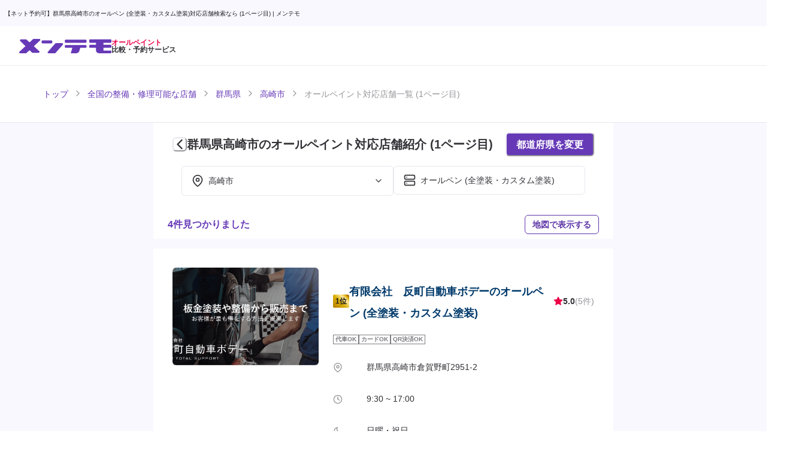

--- FILE ---
content_type: text/html; charset=utf-8
request_url: https://mentemo.com/stores/gunma/202/all-painting
body_size: 58639
content:
<!DOCTYPE html><html lang="ja"><head><meta charSet="utf-8"/><meta name="viewport" content="width=device-width"/><meta content="/site-tile-70x70.png" name="msapplication-square70x70logo"/><meta content="/site-tile-150x150.png" name="msapplication-square150x150logo"/><meta content="/site-tile-310x150.png" name="msapplication-wide310x150logo"/><meta content="/site-tile-310x310.png" name="msapplication-square310x310logo"/><meta content="#0078d7" name="msapplication-TileColor"/><link href="/icons/user/favicon.ico" rel="shortcut icon" type="image/vnd.microsoft.icon"/><link href="/icons/user/favicon.ico" rel="icon" type="image/vnd.microsoft.icon"/><link href="/icons/user/apple-touch-icon-57x57.png" rel="apple-touch-icon" sizes="57x57"/><link href="/icons/user/apple-touch-icon-60x60.png" rel="apple-touch-icon" sizes="60x60"/><link href="/icons/user/apple-touch-icon-72x72.png" rel="apple-touch-icon" sizes="72x72"/><link href="/icons/user/apple-touch-icon-76x76.png" rel="apple-touch-icon" sizes="76x76"/><link href="/icons/user/apple-touch-icon-114x114.png" rel="apple-touch-icon" sizes="114x114"/><link href="/icons/user/apple-touch-icon-120x120.png" rel="apple-touch-icon" sizes="120x120"/><link href="/icons/user/apple-touch-icon-144x144.png" rel="apple-touch-icon" sizes="144x144"/><link href="/icons/user/apple-touch-icon-152x152.png" rel="apple-touch-icon" sizes="152x152"/><link href="/icons/user/apple-touch-icon-180x180.png" rel="apple-touch-icon" sizes="180x180"/><link href="/icons/user/android-chrome-36x36.png" rel="icon" sizes="36x36" type="image/png"/><link href="/icons/user/android-chrome-48x48.png" rel="icon" sizes="48x48" type="image/png"/><link href="/icons/user/android-chrome-72x72.png" rel="icon" sizes="72x72" type="image/png"/><link href="/icons/user/android-chrome-96x96.png" rel="icon" sizes="96x96" type="image/png"/><link href="/icons/user/android-chrome-128x128.png" rel="icon" sizes="128x128" type="image/png"/><link href="/icons/user/android-chrome-144x144.png" rel="icon" sizes="144x144" type="image/png"/><link href="/icons/user/android-chrome-152x152.png" rel="icon" sizes="152x152" type="image/png"/><link href="/icons/user/android-chrome-192x192.png" rel="icon" sizes="192x192" type="image/png"/><link href="/icons/user/android-chrome-256x256.png" rel="icon" sizes="256x256" type="image/png"/><link href="/icons/user/android-chrome-384x384.png" rel="icon" sizes="384x384" type="image/png"/><link href="/icons/user/android-chrome-512x512.png" rel="icon" sizes="512x512" type="image/png"/><link href="/icons/user/icon-36x36.png" rel="icon" sizes="36x36" type="image/png"/><link href="/icons/user/icon-48x48.png" rel="icon" sizes="48x48" type="image/png"/><link href="/icons/user/icon-72x72.png" rel="icon" sizes="72x72" type="image/png"/><link href="/icons/user/icon-96x96.png" rel="icon" sizes="96x96" type="image/png"/><link href="/icons/user/icon-128x128.png" rel="icon" sizes="128x128" type="image/png"/><link href="/icons/user/icon-144x144.png" rel="icon" sizes="144x144" type="image/png"/><link href="/icons/user/icon-152x152.png" rel="icon" sizes="152x152" type="image/png"/><link href="/icons/user/icon-160x160.png" rel="icon" sizes="160x160" type="image/png"/><link href="/icons/user/icon-192x192.png" rel="icon" sizes="192x192" type="image/png"/><link href="/icons/user/icon-196x196.png" rel="icon" sizes="196x196" type="image/png"/><link href="/icons/user/icon-256x256.png" rel="icon" sizes="256x256" type="image/png"/><link href="/icons/user/icon-384x384.png" rel="icon" sizes="384x384" type="image/png"/><link href="/icons/user/icon-512x512.png" rel="icon" sizes="512x512" type="image/png"/><link href="/icons/user/icon-16x16.png" rel="icon" sizes="16x16" type="image/png"/><link href="/icons/user/icon-24x24.png" rel="icon" sizes="24x24" type="image/png"/><link href="/icons/user/icon-32x32.png" rel="icon" sizes="32x32" type="image/png"/><link href="/icons/user/manifest.json" rel="manifest"/><link href="https://mentemo.com/stores/gunma/202/all-painting?page=0" rel="prev"/><meta name="twitter:card" content="summary_large_image"/><meta name="twitter:site" content="@mentemoHQ"/><meta name="twitter:creator" content="@mentemoHQ"/><meta property="fb:app_id" content="762047557888444"/><meta property="og:type" content="website"/><meta property="og:image" content="https://mentemo.com/images/ogp.png"/><meta property="og:image:alt" content="自動車整備・修理のネット予約なら【メンテモ】"/><meta property="og:image:width" content="1200"/><meta property="og:image:height" content="630"/><title>【ネット予約可】群馬県高崎市のオールペン (全塗装・カスタム塗装)対応店舗検索なら (1ページ目) - メンテモ</title><meta name="robots" content="index,follow"/><meta name="description" content="群馬県高崎市でオールペン (全塗装・カスタム塗装)のできる対応店舗を検索するならメンテモ！オールペン (全塗装・カスタム塗装)の得意な店舗をご紹介します！1ページ目。"/><meta property="og:title" content="【ネット予約可】群馬県高崎市のオールペン (全塗装・カスタム塗装)対応店舗検索なら (1ページ目)"/><meta property="og:description" content="群馬県高崎市でオールペン (全塗装・カスタム塗装)のできる対応店舗を検索するならメンテモ！オールペン (全塗装・カスタム塗装)の得意な店舗をご紹介します！1ページ目。"/><meta property="og:url" content="https://mentemo.com/stores/gunma/202/all-painting"/><link rel="canonical" href="https://mentemo.com/stores/gunma/202/all-painting"/><script type="application/ld+json">{"@context":"https://schema.org","@type":"BreadcrumbList","itemListElement":[{"@type":"ListItem","position":1,"item":"https://mentemo.com/yoyaku","name":"トップ"},{"@type":"ListItem","position":2,"item":"https://mentemo.com/stores","name":"全国の整備・修理可能な店舗"},{"@type":"ListItem","position":3,"item":"https://mentemo.com/stores/gunma","name":"群馬県"},{"@type":"ListItem","position":4,"item":"https://mentemo.com/stores/gunma/202","name":"高崎市"},{"@type":"ListItem","position":5,"item":"https://mentemo.com/stores/gunma/202/all-painting","name":"オールペイント対応店舗一覧 (1ページ目)"}]}</script><script type="application/ld+json">{"@context":"https://schema.org","@type":"AutoRepair","@id":"/stores/gunma/202/all-painting","name":"【ネット予約可】群馬県高崎市のオールペン (全塗装・カスタム塗装)対応店舗検索なら (1ページ目)","description":"群馬県高崎市でオールペン (全塗装・カスタム塗装)のできる対応店舗を検索するならメンテモ！オールペン (全塗装・カスタム塗装)の得意な店舗をご紹介します！1ページ目。","url":"/stores/gunma/202/all-painting","address":{"@type":"PostalAddress","addressCountry":"JP","addressRegion":"群馬県","addressLocality":"高崎市"},"aggregateRating":{"@type":"AggregateRating","ratingCount":"1","ratingValue":"5.00"}}</script><script type="application/ld+json">{"@context":"https://schema.org","@type":"FAQPage","mainEntity":[{"@type":"Question","name":"予約方法は？","acceptedAnswer":{"@type":"Answer","text":"\n        &lt;ol&gt;\n          &lt;li&gt;予約したい店舗を見つけます&lt;/li&gt;\n          &lt;li&gt;ご希望の日程を選択します (2日程以上)&lt;/li&gt;\n          &lt;li&gt;お名前・メールアドレス・電話番号・パスワードを入力し、会員登録(無料)をします。&lt;/li&gt;\n          &lt;li&gt;車種・ご要望を入力します。&lt;/li&gt;\n          &lt;li&gt;予約送信&lt;/li&gt;\n          &lt;li&gt;予約完了 (24時間以内に店舗から返答がきます)&lt;/li&gt;\n        &lt;/ol&gt;\n        &lt;br/&gt;\n        &lt;p&gt;所要時間は約1分です。予約に関して一切の費用がかかることはございません。店舗からの返答には見積もり金額も表示されます。&lt;/p&gt;"}},{"@type":"Question","name":"見積もりだけほしいのですが","acceptedAnswer":{"@type":"Answer","text":"\n        &lt;p&gt;予約と同一の方法で受け付けております。備考欄により詳しい情報(パーツの型番・車の型式など)を載せていただくと、店舗からの概算見積もりがより正確になります。&lt;/p&gt;\n        &lt;p&gt;※板金塗装(キズへこみ修理)に関しましては、現物を見ないと正確な見積もりが出せません。ご来店見積もりをお薦めしております。&lt;/p&gt;"}},{"@type":"Question","name":"店舗からの返事はいつ来ますか？","acceptedAnswer":{"@type":"Answer","text":"&lt;p&gt;24時間以内に返答が来ます。各店舗のページには、お客様からのオファーに対しての平均返信時間が記されています。&lt;/p&gt;"}}]}</script><meta name="next-head-count" content="66"/><script>(function(w,d,s,l,i){w[l]=w[l]||[];w[l].push({'gtm.start':
new Date().getTime(),event:'gtm.js'});var f=d.getElementsByTagName(s)[0],
j=d.createElement(s),dl=l!='dataLayer'?'&l='+l:'';j.async=true;j.src=
'https://www.googletagmanager.com/gtm.js?id='+i+dl;f.parentNode.insertBefore(j,f);
})(window,document,'script','dataLayer','GTM-NDHGTF9');</script><script async="" crossorigin="anonymous" src="https://pagead2.googlesyndication.com/pagead/js/adsbygoogle.js?client=ca-pub-2750716083282398"></script><noscript data-n-css=""></noscript><script defer="" nomodule="" src="/_next/static/chunks/polyfills-78c92fac7aa8fdd8.js"></script><script src="/_next/static/chunks/webpack-8092fa1cf3aac69a.js" defer=""></script><script src="/_next/static/chunks/framework-ccd7e5c1b9ae3930.js" defer=""></script><script src="/_next/static/chunks/main-1e94e28a200960d0.js" defer=""></script><script src="/_next/static/chunks/pages/_app-13603d675013928c.js" defer=""></script><script src="/_next/static/chunks/88fffc7f-2937b47b37ec5910.js" defer=""></script><script src="/_next/static/chunks/32d85f83-bff371ca922fcef8.js" defer=""></script><script src="/_next/static/chunks/87d427d2-2f6fcfd08ed92dd6.js" defer=""></script><script src="/_next/static/chunks/8767-0d49cddb8ed2388f.js" defer=""></script><script src="/_next/static/chunks/9097-3b7bba017ef32bad.js" defer=""></script><script src="/_next/static/chunks/7024-a21765548db1ae17.js" defer=""></script><script src="/_next/static/chunks/5870-b29cccd85a9d0662.js" defer=""></script><script src="/_next/static/chunks/1243-e4c51b577384c4fa.js" defer=""></script><script src="/_next/static/chunks/2471-d9fa9987763da88a.js" defer=""></script><script src="/_next/static/chunks/1467-5bc81d384198477e.js" defer=""></script><script src="/_next/static/chunks/7723-63b070cfc9b8a0d0.js" defer=""></script><script src="/_next/static/chunks/855-2938655598fc0a16.js" defer=""></script><script src="/_next/static/chunks/8671-e0717ffbcab00078.js" defer=""></script><script src="/_next/static/chunks/4495-8aef063b187f0e08.js" defer=""></script><script src="/_next/static/chunks/9888-77ba729c98b023c1.js" defer=""></script><script src="/_next/static/chunks/pages/stores/%5B%5B...slug%5D%5D-a5c4e0d6b9da4556.js" defer=""></script><script src="/_next/static/B0wqp3up-4jOWu-cf3_Rd/_buildManifest.js" defer=""></script><script src="/_next/static/B0wqp3up-4jOWu-cf3_Rd/_ssgManifest.js" defer=""></script></head><body><script id="chakra-script">!(function(){try{var a=function(c){var v="(prefers-color-scheme: dark)",h=window.matchMedia(v).matches?"dark":"light",r=c==="system"?h:c,o=document.documentElement,s=document.body,l="chakra-ui-light",d="chakra-ui-dark",i=r==="dark";return s.classList.add(i?d:l),s.classList.remove(i?l:d),o.style.colorScheme=r,o.dataset.theme=r,r},n=a,m="light",e="chakra-ui-color-mode",t=localStorage.getItem(e);t?a(t):localStorage.setItem(e,a(m))}catch(a){}})();</script><noscript><iframe src="https://www.googletagmanager.com/ns.html?id=GTM-NDHGTF9"
height="0" width="0" style="display:none;visibility:hidden"></iframe></noscript><div id="__next"><style data-emotion="css-global 5ix9rg">:host,:root,[data-theme]{--chakra-ring-inset:var(--chakra-empty,/*!*/ /*!*/);--chakra-ring-offset-width:0px;--chakra-ring-offset-color:#fff;--chakra-ring-color:rgba(66, 153, 225, 0.6);--chakra-ring-offset-shadow:0 0 #0000;--chakra-ring-shadow:0 0 #0000;--chakra-space-x-reverse:0;--chakra-space-y-reverse:0;--chakra-colors-transparent:transparent;--chakra-colors-current:currentColor;--chakra-colors-black:#19191E;--chakra-colors-white:#FFFFFF;--chakra-colors-whiteAlpha-50:rgba(255, 255, 255, 0.04);--chakra-colors-whiteAlpha-100:rgba(255, 255, 255, 0.06);--chakra-colors-whiteAlpha-200:rgba(255, 255, 255, 0.08);--chakra-colors-whiteAlpha-300:rgba(255, 255, 255, 0.16);--chakra-colors-whiteAlpha-400:rgba(255, 255, 255, 0.24);--chakra-colors-whiteAlpha-500:rgba(255, 255, 255, 0.36);--chakra-colors-whiteAlpha-600:rgba(255, 255, 255, 0.48);--chakra-colors-whiteAlpha-700:rgba(255, 255, 255, 0.64);--chakra-colors-whiteAlpha-800:rgba(255, 255, 255, 0.80);--chakra-colors-whiteAlpha-900:rgba(255, 255, 255, 0.92);--chakra-colors-blackAlpha-50:rgba(0, 0, 0, 0.04);--chakra-colors-blackAlpha-100:rgba(0, 0, 0, 0.06);--chakra-colors-blackAlpha-200:rgba(0, 0, 0, 0.08);--chakra-colors-blackAlpha-300:rgba(0, 0, 0, 0.16);--chakra-colors-blackAlpha-400:rgba(0, 0, 0, 0.24);--chakra-colors-blackAlpha-500:rgba(0, 0, 0, 0.36);--chakra-colors-blackAlpha-600:rgba(0, 0, 0, 0.48);--chakra-colors-blackAlpha-700:rgba(0, 0, 0, 0.64);--chakra-colors-blackAlpha-800:rgba(0, 0, 0, 0.80);--chakra-colors-blackAlpha-900:rgba(0, 0, 0, 0.92);--chakra-colors-gray-50:#F8F8FE;--chakra-colors-gray-100:#ECECF2;--chakra-colors-gray-200:#E7E7EF;--chakra-colors-gray-300:#AFAFB4;--chakra-colors-gray-400:#96969B;--chakra-colors-gray-500:#7D7D82;--chakra-colors-gray-600:#646469;--chakra-colors-gray-700:#4B4B50;--chakra-colors-gray-800:#323237;--chakra-colors-gray-900:#19191E;--chakra-colors-red-50:#FFEBF1;--chakra-colors-red-100:#FF99B8;--chakra-colors-red-200:#FF709B;--chakra-colors-red-300:#FF477E;--chakra-colors-red-400:#FF1F62;--chakra-colors-red-500:#EC0048;--chakra-colors-red-600:#DD0041;--chakra-colors-red-700:#CD003A;--chakra-colors-red-800:#BE0032;--chakra-colors-red-900:#AF002B;--chakra-colors-orange-50:#FFFAF0;--chakra-colors-orange-100:#FEEBC8;--chakra-colors-orange-200:#FBD38D;--chakra-colors-orange-300:#F6AD55;--chakra-colors-orange-400:#ED8936;--chakra-colors-orange-500:#DD6B20;--chakra-colors-orange-600:#C05621;--chakra-colors-orange-700:#9C4221;--chakra-colors-orange-800:#7B341E;--chakra-colors-orange-900:#652B19;--chakra-colors-yellow-50:#FEF7C2;--chakra-colors-yellow-100:#FEF5AE;--chakra-colors-yellow-200:#FEF29A;--chakra-colors-yellow-300:#FEF086;--chakra-colors-yellow-400:#FEED72;--chakra-colors-yellow-500:#FDE74C;--chakra-colors-yellow-600:#FDE635;--chakra-colors-yellow-700:#FDE10D;--chakra-colors-yellow-800:#DEC402;--chakra-colors-yellow-900:#B6A102;--chakra-colors-green-50:#F0FFF4;--chakra-colors-green-100:#C6F6D5;--chakra-colors-green-200:#9AE6B4;--chakra-colors-green-300:#68D391;--chakra-colors-green-400:#48BB78;--chakra-colors-green-500:#38A169;--chakra-colors-green-600:#2F855A;--chakra-colors-green-700:#276749;--chakra-colors-green-800:#22543D;--chakra-colors-green-900:#1C4532;--chakra-colors-teal-50:#E6FFFA;--chakra-colors-teal-100:#B2F5EA;--chakra-colors-teal-200:#81E6D9;--chakra-colors-teal-300:#4FD1C5;--chakra-colors-teal-400:#38B2AC;--chakra-colors-teal-500:#319795;--chakra-colors-teal-600:#2C7A7B;--chakra-colors-teal-700:#285E61;--chakra-colors-teal-800:#234E52;--chakra-colors-teal-900:#1D4044;--chakra-colors-blue-50:#ebf8ff;--chakra-colors-blue-100:#bee3f8;--chakra-colors-blue-200:#90cdf4;--chakra-colors-blue-300:#63b3ed;--chakra-colors-blue-400:#4299e1;--chakra-colors-blue-500:#3182ce;--chakra-colors-blue-600:#2b6cb0;--chakra-colors-blue-700:#2c5282;--chakra-colors-blue-800:#2a4365;--chakra-colors-blue-900:#1A365D;--chakra-colors-cyan-50:#EDFDFD;--chakra-colors-cyan-100:#C4F1F9;--chakra-colors-cyan-200:#9DECF9;--chakra-colors-cyan-300:#76E4F7;--chakra-colors-cyan-400:#0BC5EA;--chakra-colors-cyan-500:#00B5D8;--chakra-colors-cyan-600:#00A3C4;--chakra-colors-cyan-700:#0987A0;--chakra-colors-cyan-800:#086F83;--chakra-colors-cyan-900:#065666;--chakra-colors-purple-50:#FAF5FF;--chakra-colors-purple-100:#E9D8FD;--chakra-colors-purple-200:#D6BCFA;--chakra-colors-purple-300:#B794F4;--chakra-colors-purple-400:#9F7AEA;--chakra-colors-purple-500:#805AD5;--chakra-colors-purple-600:#6B46C1;--chakra-colors-purple-700:#553C9A;--chakra-colors-purple-800:#44337A;--chakra-colors-purple-900:#322659;--chakra-colors-pink-50:#FFF5F7;--chakra-colors-pink-100:#FED7E2;--chakra-colors-pink-200:#FBB6CE;--chakra-colors-pink-300:#F687B3;--chakra-colors-pink-400:#ED64A6;--chakra-colors-pink-500:#D53F8C;--chakra-colors-pink-600:#B83280;--chakra-colors-pink-700:#97266D;--chakra-colors-pink-800:#702459;--chakra-colors-pink-900:#521B41;--chakra-colors-linkedin-50:#E8F4F9;--chakra-colors-linkedin-100:#CFEDFB;--chakra-colors-linkedin-200:#9BDAF3;--chakra-colors-linkedin-300:#68C7EC;--chakra-colors-linkedin-400:#34B3E4;--chakra-colors-linkedin-500:#00A0DC;--chakra-colors-linkedin-600:#008CC9;--chakra-colors-linkedin-700:#0077B5;--chakra-colors-linkedin-800:#005E93;--chakra-colors-linkedin-900:#004471;--chakra-colors-facebook-50:#E8F4F9;--chakra-colors-facebook-100:#D9DEE9;--chakra-colors-facebook-200:#B7C2DA;--chakra-colors-facebook-300:#6482C0;--chakra-colors-facebook-400:#4267B2;--chakra-colors-facebook-500:#385898;--chakra-colors-facebook-600:#314E89;--chakra-colors-facebook-700:#29487D;--chakra-colors-facebook-800:#223B67;--chakra-colors-facebook-900:#1E355B;--chakra-colors-messenger-50:#D0E6FF;--chakra-colors-messenger-100:#B9DAFF;--chakra-colors-messenger-200:#A2CDFF;--chakra-colors-messenger-300:#7AB8FF;--chakra-colors-messenger-400:#2E90FF;--chakra-colors-messenger-500:#0078FF;--chakra-colors-messenger-600:#0063D1;--chakra-colors-messenger-700:#0052AC;--chakra-colors-messenger-800:#003C7E;--chakra-colors-messenger-900:#002C5C;--chakra-colors-whatsapp-50:#dffeec;--chakra-colors-whatsapp-100:#b9f5d0;--chakra-colors-whatsapp-200:#90edb3;--chakra-colors-whatsapp-300:#65e495;--chakra-colors-whatsapp-400:#3cdd78;--chakra-colors-whatsapp-500:#22c35e;--chakra-colors-whatsapp-600:#179848;--chakra-colors-whatsapp-700:#0c6c33;--chakra-colors-whatsapp-800:#01421c;--chakra-colors-whatsapp-900:#001803;--chakra-colors-twitter-50:#E5F4FD;--chakra-colors-twitter-100:#C8E9FB;--chakra-colors-twitter-200:#A8DCFA;--chakra-colors-twitter-300:#83CDF7;--chakra-colors-twitter-400:#57BBF5;--chakra-colors-twitter-500:#1DA1F2;--chakra-colors-twitter-600:#1A94DA;--chakra-colors-twitter-700:#1681BF;--chakra-colors-twitter-800:#136B9E;--chakra-colors-twitter-900:#0D4D71;--chakra-colors-telegram-50:#E3F2F9;--chakra-colors-telegram-100:#C5E4F3;--chakra-colors-telegram-200:#A2D4EC;--chakra-colors-telegram-300:#7AC1E4;--chakra-colors-telegram-400:#47A9DA;--chakra-colors-telegram-500:#0088CC;--chakra-colors-telegram-600:#007AB8;--chakra-colors-telegram-700:#006BA1;--chakra-colors-telegram-800:#005885;--chakra-colors-telegram-900:#003F5E;--chakra-colors-brand-50:#E8E0F6;--chakra-colors-brand-100:#9D81D1;--chakra-colors-brand-200:#8F6FCA;--chakra-colors-brand-300:#815DC4;--chakra-colors-brand-400:#734BBD;--chakra-colors-brand-500:#6639B7;--chakra-colors-brand-600:#5D34A7;--chakra-colors-brand-700:#542F96;--chakra-colors-brand-800:#4B2A86;--chakra-colors-brand-900:#412575;--chakra-colors-line-50:#EBFFEB;--chakra-colors-line-100:#70FF70;--chakra-colors-line-200:#47FF47;--chakra-colors-line-300:#1FFF1F;--chakra-colors-line-400:#00F500;--chakra-colors-line-500:#00C300;--chakra-colors-line-600:#00B800;--chakra-colors-line-700:#008F00;--chakra-colors-line-800:#006600;--chakra-colors-line-900:#003D00;--chakra-borders-none:0;--chakra-borders-1px:1px solid;--chakra-borders-2px:2px solid;--chakra-borders-4px:4px solid;--chakra-borders-8px:8px solid;--chakra-borders-3px:3px solid;--chakra-fonts-heading:-apple-system,BlinkMacSystemFont,"Segoe UI",Helvetica,Arial,sans-serif,"Apple Color Emoji","Segoe UI Emoji","Segoe UI Symbol";--chakra-fonts-body:-apple-system,BlinkMacSystemFont,"Segoe UI",Helvetica,Arial,sans-serif,"Apple Color Emoji","Segoe UI Emoji","Segoe UI Symbol";--chakra-fonts-mono:SFMono-Regular,Menlo,Monaco,Consolas,"Liberation Mono","Courier New",monospace;--chakra-fontSizes-3xs:0.45rem;--chakra-fontSizes-2xs:0.625rem;--chakra-fontSizes-xs:0.75rem;--chakra-fontSizes-sm:0.875rem;--chakra-fontSizes-md:1rem;--chakra-fontSizes-lg:1.125rem;--chakra-fontSizes-xl:1.25rem;--chakra-fontSizes-2xl:1.5rem;--chakra-fontSizes-3xl:2rem;--chakra-fontSizes-4xl:2.5rem;--chakra-fontSizes-5xl:3rem;--chakra-fontSizes-6xl:3.75rem;--chakra-fontSizes-7xl:4.5rem;--chakra-fontSizes-8xl:6rem;--chakra-fontSizes-9xl:8rem;--chakra-fontSizes-xxs:0.625rem;--chakra-fontWeights-hairline:100;--chakra-fontWeights-thin:200;--chakra-fontWeights-light:300;--chakra-fontWeights-normal:400;--chakra-fontWeights-medium:500;--chakra-fontWeights-semibold:600;--chakra-fontWeights-bold:700;--chakra-fontWeights-extrabold:800;--chakra-fontWeights-black:900;--chakra-letterSpacings-tighter:-0.05em;--chakra-letterSpacings-tight:-0.025em;--chakra-letterSpacings-normal:0;--chakra-letterSpacings-wide:0.025em;--chakra-letterSpacings-wider:0.05em;--chakra-letterSpacings-widest:0.1em;--chakra-lineHeights-3:.75rem;--chakra-lineHeights-4:1rem;--chakra-lineHeights-5:1.25rem;--chakra-lineHeights-6:1.5rem;--chakra-lineHeights-7:1.75rem;--chakra-lineHeights-8:2rem;--chakra-lineHeights-9:2.25rem;--chakra-lineHeights-10:2.5rem;--chakra-lineHeights-normal:normal;--chakra-lineHeights-none:1;--chakra-lineHeights-shorter:1.25;--chakra-lineHeights-short:1.375;--chakra-lineHeights-base:1.5;--chakra-lineHeights-tall:1.625;--chakra-lineHeights-taller:2;--chakra-lineHeights-7-5:1.875rem;--chakra-radii-none:0;--chakra-radii-sm:0.125rem;--chakra-radii-base:0.25rem;--chakra-radii-md:0.375rem;--chakra-radii-lg:0.5rem;--chakra-radii-xl:0.75rem;--chakra-radii-2xl:1rem;--chakra-radii-3xl:1.5rem;--chakra-radii-full:9999px;--chakra-space-1:0.25rem;--chakra-space-2:0.5rem;--chakra-space-3:0.75rem;--chakra-space-4:1rem;--chakra-space-5:1.25rem;--chakra-space-6:1.5rem;--chakra-space-7:1.75rem;--chakra-space-8:2rem;--chakra-space-9:2.25rem;--chakra-space-10:2.5rem;--chakra-space-12:3rem;--chakra-space-14:3.5rem;--chakra-space-16:4rem;--chakra-space-20:5rem;--chakra-space-24:6rem;--chakra-space-28:7rem;--chakra-space-32:8rem;--chakra-space-36:9rem;--chakra-space-40:10rem;--chakra-space-44:11rem;--chakra-space-46:11.5rem;--chakra-space-48:12rem;--chakra-space-50:12.5rem;--chakra-space-52:13rem;--chakra-space-56:14rem;--chakra-space-60:15rem;--chakra-space-64:16rem;--chakra-space-72:18rem;--chakra-space-80:20rem;--chakra-space-96:24rem;--chakra-space-px:1px;--chakra-space-0-5:0.125rem;--chakra-space-1-5:0.375rem;--chakra-space-2-5:0.625rem;--chakra-space-3-5:0.875rem;--chakra-shadows-xs:0 0 0 1px rgba(0, 0, 0, 0.05);--chakra-shadows-sm:0 1px 2px 0 rgba(0, 0, 0, 0.05);--chakra-shadows-base:0 1px 3px 0 rgba(0, 0, 0, 0.1),0 1px 2px 0 rgba(0, 0, 0, 0.06);--chakra-shadows-md:0 4px 6px -1px rgba(0, 0, 0, 0.1),0 2px 4px -1px rgba(0, 0, 0, 0.06);--chakra-shadows-lg:0 10px 15px -3px rgba(0, 0, 0, 0.1),0 4px 6px -2px rgba(0, 0, 0, 0.05);--chakra-shadows-xl:0 20px 25px -5px rgba(0, 0, 0, 0.1),0 10px 10px -5px rgba(0, 0, 0, 0.04);--chakra-shadows-2xl:0 25px 50px -12px rgba(0, 0, 0, 0.25);--chakra-shadows-outline:0 0 0 3px rgba(66, 153, 225, 0.6);--chakra-shadows-inner:inset 0 2px 4px 0 rgba(0,0,0,0.06);--chakra-shadows-none:none;--chakra-shadows-dark-lg:rgba(0, 0, 0, 0.1) 0px 0px 0px 1px,rgba(0, 0, 0, 0.2) 0px 5px 10px,rgba(0, 0, 0, 0.4) 0px 15px 40px;--chakra-shadows-header:0 1px 5px rgba(25, 25, 30, 0.05);--chakra-shadows-bottomNav:0 -1px 5px rgba(25, 25, 30, 0.05);--chakra-shadows-spread:0 0 15px rgba(25, 25, 30, 0.05);--chakra-sizes-1:0.25rem;--chakra-sizes-2:0.5rem;--chakra-sizes-3:0.75rem;--chakra-sizes-4:1rem;--chakra-sizes-5:1.25rem;--chakra-sizes-6:1.5rem;--chakra-sizes-7:1.75rem;--chakra-sizes-8:2rem;--chakra-sizes-9:2.25rem;--chakra-sizes-10:2.5rem;--chakra-sizes-12:3rem;--chakra-sizes-14:3.5rem;--chakra-sizes-16:4rem;--chakra-sizes-18:4.5rem;--chakra-sizes-20:5rem;--chakra-sizes-24:6rem;--chakra-sizes-26:6.5rem;--chakra-sizes-28:7rem;--chakra-sizes-32:8rem;--chakra-sizes-36:9rem;--chakra-sizes-40:10rem;--chakra-sizes-44:11rem;--chakra-sizes-48:12rem;--chakra-sizes-52:13rem;--chakra-sizes-53:13.25rem;--chakra-sizes-56:14rem;--chakra-sizes-60:15rem;--chakra-sizes-64:16rem;--chakra-sizes-72:18rem;--chakra-sizes-80:20rem;--chakra-sizes-96:24rem;--chakra-sizes-px:1px;--chakra-sizes-0-5:0.125rem;--chakra-sizes-1-5:0.375rem;--chakra-sizes-2-5:0.625rem;--chakra-sizes-3-5:0.875rem;--chakra-sizes-max:max-content;--chakra-sizes-min:min-content;--chakra-sizes-full:100%;--chakra-sizes-3xs:14rem;--chakra-sizes-2xs:16rem;--chakra-sizes-xs:20rem;--chakra-sizes-sm:24rem;--chakra-sizes-md:28rem;--chakra-sizes-lg:32rem;--chakra-sizes-xl:36rem;--chakra-sizes-2xl:42rem;--chakra-sizes-3xl:48rem;--chakra-sizes-4xl:56rem;--chakra-sizes-5xl:60rem;--chakra-sizes-6xl:72rem;--chakra-sizes-7xl:80rem;--chakra-sizes-8xl:90rem;--chakra-sizes-prose:60ch;--chakra-sizes-container-sm:640px;--chakra-sizes-container-md:768px;--chakra-sizes-container-lg:1024px;--chakra-sizes-container-xl:1280px;--chakra-zIndices-hide:-1;--chakra-zIndices-auto:auto;--chakra-zIndices-base:0;--chakra-zIndices-docked:10;--chakra-zIndices-dropdown:1000;--chakra-zIndices-sticky:1100;--chakra-zIndices-banner:1200;--chakra-zIndices-overlay:1300;--chakra-zIndices-modal:1400;--chakra-zIndices-popover:1500;--chakra-zIndices-skipLink:1600;--chakra-zIndices-toast:1700;--chakra-zIndices-tooltip:1800;--chakra-transition-property-common:background-color,border-color,color,fill,stroke,opacity,box-shadow,transform;--chakra-transition-property-colors:background-color,border-color,color,fill,stroke;--chakra-transition-property-dimensions:width,height;--chakra-transition-property-position:left,right,top,bottom;--chakra-transition-property-background:background-color,background-image,background-position;--chakra-transition-easing-ease-in:cubic-bezier(0.4, 0, 1, 1);--chakra-transition-easing-ease-out:cubic-bezier(0, 0, 0.2, 1);--chakra-transition-easing-ease-in-out:cubic-bezier(0.4, 0, 0.2, 1);--chakra-transition-duration-ultra-fast:50ms;--chakra-transition-duration-faster:100ms;--chakra-transition-duration-fast:150ms;--chakra-transition-duration-normal:200ms;--chakra-transition-duration-slow:300ms;--chakra-transition-duration-slower:400ms;--chakra-transition-duration-ultra-slow:500ms;--chakra-blur-none:0;--chakra-blur-sm:4px;--chakra-blur-base:8px;--chakra-blur-md:12px;--chakra-blur-lg:16px;--chakra-blur-xl:24px;--chakra-blur-2xl:40px;--chakra-blur-3xl:64px;--chakra-breakpoints-base:0em;--chakra-breakpoints-sm:35rem;--chakra-breakpoints-md:46.5rem;--chakra-breakpoints-lg:60rem;--chakra-breakpoints-xl:60rem;--chakra-breakpoints-2xl:96em;}.chakra-ui-light :host:not([data-theme]),.chakra-ui-light :root:not([data-theme]),.chakra-ui-light [data-theme]:not([data-theme]),[data-theme=light] :host:not([data-theme]),[data-theme=light] :root:not([data-theme]),[data-theme=light] [data-theme]:not([data-theme]),:host[data-theme=light],:root[data-theme=light],[data-theme][data-theme=light]{--chakra-colors-chakra-body-text:var(--chakra-colors-gray-800);--chakra-colors-chakra-body-bg:var(--chakra-colors-white);--chakra-colors-chakra-border-color:var(--chakra-colors-gray-200);--chakra-colors-chakra-inverse-text:var(--chakra-colors-white);--chakra-colors-chakra-subtle-bg:var(--chakra-colors-gray-100);--chakra-colors-chakra-subtle-text:var(--chakra-colors-gray-600);--chakra-colors-chakra-placeholder-color:var(--chakra-colors-gray-500);}.chakra-ui-dark :host:not([data-theme]),.chakra-ui-dark :root:not([data-theme]),.chakra-ui-dark [data-theme]:not([data-theme]),[data-theme=dark] :host:not([data-theme]),[data-theme=dark] :root:not([data-theme]),[data-theme=dark] [data-theme]:not([data-theme]),:host[data-theme=dark],:root[data-theme=dark],[data-theme][data-theme=dark]{--chakra-colors-chakra-body-text:var(--chakra-colors-whiteAlpha-900);--chakra-colors-chakra-body-bg:var(--chakra-colors-gray-800);--chakra-colors-chakra-border-color:var(--chakra-colors-whiteAlpha-300);--chakra-colors-chakra-inverse-text:var(--chakra-colors-gray-800);--chakra-colors-chakra-subtle-bg:var(--chakra-colors-gray-700);--chakra-colors-chakra-subtle-text:var(--chakra-colors-gray-400);--chakra-colors-chakra-placeholder-color:var(--chakra-colors-whiteAlpha-400);}</style><style data-emotion="css-global fubdgu">html{line-height:1.5;-webkit-text-size-adjust:100%;font-family:system-ui,sans-serif;-webkit-font-smoothing:antialiased;text-rendering:optimizeLegibility;-moz-osx-font-smoothing:grayscale;touch-action:manipulation;}body{position:relative;min-height:100%;margin:0;font-feature-settings:"kern";}:where(*, *::before, *::after){border-width:0;border-style:solid;box-sizing:border-box;word-wrap:break-word;}main{display:block;}hr{border-top-width:1px;box-sizing:content-box;height:0;overflow:visible;}:where(pre, code, kbd,samp){font-family:SFMono-Regular,Menlo,Monaco,Consolas,monospace;font-size:1em;}a{background-color:transparent;color:inherit;-webkit-text-decoration:inherit;text-decoration:inherit;}abbr[title]{border-bottom:none;-webkit-text-decoration:underline;text-decoration:underline;-webkit-text-decoration:underline dotted;-webkit-text-decoration:underline dotted;text-decoration:underline dotted;}:where(b, strong){font-weight:bold;}small{font-size:80%;}:where(sub,sup){font-size:75%;line-height:0;position:relative;vertical-align:baseline;}sub{bottom:-0.25em;}sup{top:-0.5em;}img{border-style:none;}:where(button, input, optgroup, select, textarea){font-family:inherit;font-size:100%;line-height:1.15;margin:0;}:where(button, input){overflow:visible;}:where(button, select){text-transform:none;}:where(
          button::-moz-focus-inner,
          [type="button"]::-moz-focus-inner,
          [type="reset"]::-moz-focus-inner,
          [type="submit"]::-moz-focus-inner
        ){border-style:none;padding:0;}fieldset{padding:0.35em 0.75em 0.625em;}legend{box-sizing:border-box;color:inherit;display:table;max-width:100%;padding:0;white-space:normal;}progress{vertical-align:baseline;}textarea{overflow:auto;}:where([type="checkbox"], [type="radio"]){box-sizing:border-box;padding:0;}input[type="number"]::-webkit-inner-spin-button,input[type="number"]::-webkit-outer-spin-button{-webkit-appearance:none!important;}input[type="number"]{-moz-appearance:textfield;}input[type="search"]{-webkit-appearance:textfield;outline-offset:-2px;}input[type="search"]::-webkit-search-decoration{-webkit-appearance:none!important;}::-webkit-file-upload-button{-webkit-appearance:button;font:inherit;}details{display:block;}summary{display:-webkit-box;display:-webkit-list-item;display:-ms-list-itembox;display:list-item;}template{display:none;}[hidden]{display:none!important;}:where(
          blockquote,
          dl,
          dd,
          h1,
          h2,
          h3,
          h4,
          h5,
          h6,
          hr,
          figure,
          p,
          pre
        ){margin:0;}button{background:transparent;padding:0;}fieldset{margin:0;padding:0;}:where(ol, ul){margin:0;padding:0;}textarea{resize:vertical;}:where(button, [role="button"]){cursor:pointer;}button::-moz-focus-inner{border:0!important;}table{border-collapse:collapse;}:where(h1, h2, h3, h4, h5, h6){font-size:inherit;font-weight:inherit;}:where(button, input, optgroup, select, textarea){padding:0;line-height:inherit;color:inherit;}:where(img, svg, video, canvas, audio, iframe, embed, object){display:block;}:where(img, video){max-width:100%;height:auto;}[data-js-focus-visible] :focus:not([data-focus-visible-added]):not(
          [data-focus-visible-disabled]
        ){outline:none;box-shadow:none;}select::-ms-expand{display:none;}:root,:host{--chakra-vh:100vh;}@supports (height: -webkit-fill-available){:root,:host{--chakra-vh:-webkit-fill-available;}}@supports (height: -moz-fill-available){:root,:host{--chakra-vh:-moz-fill-available;}}@supports (height: 100dvh){:root,:host{--chakra-vh:100dvh;}}</style><style data-emotion="css-global nn2lng">body{font-family:var(--chakra-fonts-body);color:var(--chakra-colors-chakra-body-text);background:var(--chakra-colors-chakra-body-bg);transition-property:background-color;transition-duration:var(--chakra-transition-duration-normal);line-height:var(--chakra-lineHeights-base);}*::-webkit-input-placeholder{color:var(--chakra-colors-chakra-placeholder-color);}*::-moz-placeholder{color:var(--chakra-colors-chakra-placeholder-color);}*:-ms-input-placeholder{color:var(--chakra-colors-chakra-placeholder-color);}*::placeholder{color:var(--chakra-colors-chakra-placeholder-color);}*,*::before,::after{border-color:var(--chakra-colors-chakra-border-color);}html,body,#__next{height:100%;min-height:100%;}html,body{-webkit-font-smoothing:auto;touch-action:manipulation;font-family:"Helvetica Neue",Arial,"Hiragino Kaku Gothic ProN","Hiragino Sans",Meiryo,sans-serif;color:var(--chakra-colors-gray-900);}</style><style data-emotion="css qo621w animation-1hcbbil">.css-qo621w{-webkit-animation:animation-1hcbbil 5s normal backwards running;animation:animation-1hcbbil 5s normal backwards running;background-color:var(--chakra-colors-brand-500);height:3px;position:fixed;top:0px;z-index:9999;}@-webkit-keyframes animation-1hcbbil{from{width:30%;}to{width:90%;}}@keyframes animation-1hcbbil{from{width:30%;}to{width:90%;}}</style><div role="progressbar" class="css-qo621w"></div><style data-emotion="css c6xor9">.css-c6xor9{display:-webkit-box;display:-webkit-flex;display:-ms-flexbox;display:flex;-webkit-flex-direction:column;-ms-flex-direction:column;flex-direction:column;gap:0px;background-color:var(--chakra-colors-gray-50);min-height:var(--chakra-sizes-full);}</style><div class="chakra-stack css-c6xor9"><style data-emotion="css 1syq16t">.css-1syq16t{padding:var(--chakra-space-2);}</style><div class="css-1syq16t"><style data-emotion="css h527ox">.css-h527ox{display:-webkit-box;font-size:var(--chakra-fontSizes-xxs);font-weight:var(--chakra-fontWeights-normal);max-width:var(--chakra-sizes-full);overflow:hidden;text-overflow:ellipsis;-webkit-box-orient:vertical;-webkit-line-clamp:var(--chakra-line-clamp);--chakra-line-clamp:1;}</style><h1 class="chakra-text css-h527ox">【ネット予約可】群馬県高崎市のオールペン (全塗装・カスタム塗装)対応店舗検索なら (1ページ目) | メンテモ</h1></div><style data-emotion="css 1vfpx62">.css-1vfpx62{display:-webkit-box;display:-webkit-flex;display:-ms-flexbox;display:flex;-webkit-align-items:center;-webkit-box-align:center;-ms-flex-align:center;align-items:center;-webkit-box-pack:justify;-webkit-justify-content:space-between;justify-content:space-between;-webkit-flex-direction:row;-ms-flex-direction:row;flex-direction:row;gap:0px;background-color:var(--chakra-colors-white);border-bottom:var(--chakra-borders-1px);border-color:var(--chakra-colors-gray-100);height:57px;-webkit-padding-start:var(--chakra-space-3);padding-inline-start:var(--chakra-space-3);-webkit-padding-end:var(--chakra-space-3);padding-inline-end:var(--chakra-space-3);width:var(--chakra-sizes-full);}@media screen and (min-width: 46.5rem){.css-1vfpx62{height:65px;-webkit-padding-start:var(--chakra-space-8);padding-inline-start:var(--chakra-space-8);-webkit-padding-end:var(--chakra-space-8);padding-inline-end:var(--chakra-space-8);position:-webkit-sticky;position:sticky;top:0px;z-index:var(--chakra-zIndices-sticky);}}</style><header class="chakra-stack css-1vfpx62"><style data-emotion="css ti0x2i">.css-ti0x2i{display:-webkit-box;display:-webkit-flex;display:-ms-flexbox;display:flex;-webkit-align-items:center;-webkit-box-align:center;-ms-flex-align:center;align-items:center;-webkit-flex-direction:row;-ms-flex-direction:row;flex-direction:row;gap:var(--chakra-space-3);}@media screen and (min-width: 46.5rem){.css-ti0x2i{gap:var(--chakra-space-4);}}</style><div class="chakra-stack css-ti0x2i"><style data-emotion="css 6su6fj">.css-6su6fj{-webkit-flex-shrink:0;-ms-flex-negative:0;flex-shrink:0;}</style><div class="css-6su6fj"><style data-emotion="css v5ib59">.css-v5ib59{display:-webkit-box;display:-webkit-flex;display:-ms-flexbox;display:flex;-webkit-align-items:center;-webkit-box-align:center;-ms-flex-align:center;align-items:center;-webkit-box-pack:center;-ms-flex-pack:center;-webkit-justify-content:center;justify-content:center;-webkit-flex-shrink:0;-ms-flex-negative:0;flex-shrink:0;height:var(--chakra-sizes-full);}</style><a href="/yoyaku" class="css-v5ib59"><style data-emotion="css 1bziad1">.css-1bziad1{width:auto;height:var(--chakra-sizes-4);display:inline-block;-webkit-flex-shrink:0;-ms-flex-negative:0;flex-shrink:0;color:var(--chakra-colors-brand-500);vertical-align:middle;cursor:pointer;line-height:16px;}@media screen and (min-width: 46.5rem){.css-1bziad1{height:var(--chakra-sizes-6);line-height:24px;}}</style><svg viewBox="0 0 104 16.21" focusable="false" class="chakra-icon css-1bziad1" aria-label="自動車修理・整備のネット予約なら【メンテモ】"><path clip-rule="evenodd" d="M16.451 0H22.6288C22.8671 0.00165201 23.0997 0.0620648 23.2984 0.173907C23.4971 0.285749 23.6534 0.444212 23.7482 0.630066C23.843 0.815919 23.8724 1.02117 23.8326 1.22092C23.7929 1.42066 23.6858 1.60631 23.5244 1.75534L16.5175 8.25103L22.5963 13.7832C22.7722 13.9411 22.8906 14.1389 22.9372 14.3527C22.9838 14.5665 22.9567 14.7872 22.8591 14.9882C22.7616 15.1892 22.5977 15.3619 22.3873 15.4856C22.1768 15.6092 21.9288 15.6785 21.6731 15.685H15.2799C15.0977 15.6845 14.9178 15.6506 14.7524 15.5855C14.5871 15.5205 14.4403 15.4258 14.3219 15.3081L11.6968 12.72L8.29652 15.8721C8.18277 15.9778 8.0444 16.0622 7.89021 16.12C7.73602 16.1778 7.56937 16.2077 7.40085 16.2078H1.22304C0.984734 16.2061 0.752116 16.1457 0.553413 16.0339C0.354709 15.922 0.198461 15.7636 0.103628 15.5777C0.00879591 15.3919 -0.0205445 15.1866 0.0191675 14.9869C0.0588795 14.7871 0.165937 14.6015 0.327349 14.4525L7.09264 8.18086L1.22071 2.39173C1.05506 2.23097 0.9466 2.03349 0.90798 1.82232C0.86936 1.61115 0.902173 1.395 1.00259 1.19908C1.10301 1.00316 1.26689 0.83555 1.47512 0.715804C1.68335 0.596058 1.92734 0.529112 2.17864 0.522775H7.48021C7.65364 0.523185 7.82511 0.553947 7.98394 0.613145C8.14277 0.672343 8.28555 0.75871 8.40341 0.866863L11.7233 3.88812L15.5553 0.335725C15.6691 0.230035 15.8074 0.14561 15.9616 0.0878133C16.1158 0.030017 16.2825 0.000112731 16.451 0ZM103.664 4.09556C103.447 4.28106 103.153 4.38589 102.846 4.38698H94.9797V6.62565H102.846C103.153 6.62674 103.447 6.73157 103.664 6.91708C103.88 7.10258 104.001 7.35357 104 7.61483V9.02748C104.001 9.28875 103.88 9.53973 103.664 9.72524C103.447 9.91075 103.153 10.0156 102.846 10.0167H94.9797V13.1332H102.846C103.153 13.1343 103.447 13.2392 103.664 13.4247C103.88 13.6102 104.001 13.8612 104 14.1224V15.2186C104.001 15.4798 103.88 15.7308 103.664 15.9163C103.447 16.1018 103.153 16.2067 102.846 16.2078H90.4142C89.3897 16.2041 88.4089 15.8547 87.6875 15.2363C86.9661 14.618 86.5632 13.7814 86.5674 12.9105V10.0167H80.1612C79.8538 10.0156 79.5596 9.91075 79.3432 9.72524C79.1267 9.53973 79.0059 9.28875 79.0071 9.02748V7.61483C79.0059 7.35357 79.1267 7.10258 79.3432 6.91708C79.5596 6.73157 79.8538 6.62674 80.1612 6.62565H86.5674V4.38699H80.1612C79.8538 4.3859 79.5596 4.28107 79.3432 4.09557C79.1267 3.91006 79.0059 3.65907 79.0071 3.39781V1.4499C79.0059 1.18863 79.1267 0.937645 79.3432 0.75214C79.5596 0.566634 79.8538 0.461806 80.1612 0.460714H102.846C103.153 0.461806 103.447 0.566634 103.664 0.75214C103.88 0.937645 104.001 1.18863 104 1.4499V3.39781C104.001 3.65907 103.88 3.91006 103.664 4.09556ZM52.6014 0.834233H74.7892C75.0965 0.835325 75.3908 0.940154 75.6072 1.12566C75.8236 1.31116 75.9445 1.56215 75.9432 1.82342V3.39783C75.9445 3.65909 75.8236 3.91008 75.6072 4.09559C75.3908 4.28109 75.0965 4.38592 74.7892 4.38701H52.6014C52.4492 4.38648 52.2986 4.36047 52.1583 4.31047C52.0179 4.26047 51.8905 4.18746 51.7833 4.0956C51.6762 4.00375 51.5913 3.89485 51.5337 3.77512C51.476 3.6554 51.4467 3.5272 51.4473 3.39783V1.82342C51.4467 1.69405 51.476 1.56585 51.5337 1.44612C51.5913 1.3264 51.6762 1.2175 51.7833 1.12565C51.8905 1.03379 52.0179 0.960779 52.1583 0.910778C52.2986 0.860778 52.4492 0.834768 52.6014 0.834233ZM74.7892 6.93571H52.6014C52.4492 6.93624 52.2986 6.96225 52.1583 7.01225C52.0179 7.06225 51.8905 7.13527 51.7833 7.22712C51.6762 7.31897 51.5913 7.42787 51.5337 7.5476C51.476 7.66732 51.4467 7.79552 51.4473 7.92489V9.02742C51.4467 9.15678 51.476 9.28499 51.5337 9.40471C51.5913 9.52443 51.6762 9.63333 51.7833 9.72519C51.8905 9.81704 52.0179 9.89005 52.1583 9.94005C52.2986 9.99005 52.4492 10.0161 52.6014 10.0166H59.9703L58.1777 16.2077H64.073C64.935 16.2056 65.7713 15.9579 66.4481 15.5041C67.125 15.0503 67.6033 14.4167 67.8065 13.7046L68.8743 10.0166H74.7892C75.0965 10.0155 75.3908 9.91067 75.6072 9.72516C75.8236 9.53965 75.9445 9.28866 75.9432 9.0274V7.92489C75.9445 7.66363 75.8236 7.41264 75.6072 7.22713C75.3908 7.04163 75.0965 6.9368 74.7892 6.93571ZM37.324 2.69084V4.0779C37.3253 4.34051 37.2038 4.59279 36.9863 4.77925C36.7687 4.9657 36.473 5.07107 36.164 5.07217H26.4688C26.3158 5.07164 26.1645 5.04549 26.0234 4.99523C25.8823 4.94498 25.7542 4.87159 25.6465 4.77926C25.5388 4.68693 25.4535 4.57748 25.3956 4.45714C25.3376 4.3368 25.3081 4.20793 25.3088 4.0779V2.69084C25.3081 2.56081 25.3376 2.43195 25.3956 2.31161C25.4535 2.19127 25.5388 2.08181 25.6465 1.98948C25.7542 1.89716 25.8823 1.82377 26.0234 1.77351C26.1645 1.72325 26.3158 1.6971 26.4688 1.69656H36.164C36.473 1.69767 36.7687 1.80304 36.9863 1.9895C37.2038 2.17596 37.3253 2.42824 37.324 2.69084ZM48.3814 4.80547H41.5597C41.38 4.80564 41.2027 4.84141 41.0421 4.90994C40.8814 4.97847 40.7418 5.07787 40.6342 5.20027L32.3343 14.614C32.2038 14.7612 32.124 14.9363 32.1037 15.1198C32.0834 15.3033 32.1235 15.488 32.2194 15.6533C32.3154 15.8185 32.4635 15.9579 32.6472 16.0558C32.8309 16.1537 33.0429 16.2063 33.2597 16.2078H40.0815C40.2612 16.2076 40.4384 16.1718 40.5991 16.1033C40.7597 16.0348 40.8993 15.9354 41.0069 15.813L49.3069 6.39921C49.4374 6.25203 49.5172 6.07692 49.5375 5.89342C49.5578 5.70992 49.5177 5.52523 49.4217 5.35996C49.3257 5.19469 49.1776 5.05533 48.9939 4.95743C48.8102 4.85952 48.5982 4.80691 48.3814 4.80547Z" fill="currentColor" fill-rule="evenodd"></path></svg></a></div><style data-emotion="css 1i2407o">.css-1i2407o{display:-webkit-box;display:-webkit-flex;display:-ms-flexbox;display:flex;-webkit-flex-direction:column;-ms-flex-direction:column;flex-direction:column;gap:var(--chakra-space-1);}</style><div class="chakra-stack css-1i2407o"><style data-emotion="css 1v7uqas">.css-1v7uqas{color:var(--chakra-colors-red-500);font-size:var(--chakra-fontSizes-xs);font-weight:var(--chakra-fontWeights-bold);line-height:var(--chakra-lineHeights-none);}</style><span class="chakra-text css-1v7uqas">オールペイント</span><style data-emotion="css rpfmec">.css-rpfmec{color:var(--chakra-colors-gray-800);font-size:var(--chakra-fontSizes-xs);font-weight:var(--chakra-fontWeights-bold);line-height:var(--chakra-lineHeights-none);}</style><span class="chakra-text css-rpfmec">比較・予約サービス</span></div></div><style data-emotion="css fx3q01">.css-fx3q01{display:-webkit-inline-box;display:-webkit-inline-flex;display:-ms-inline-flexbox;display:inline-flex;-webkit-appearance:none;-moz-appearance:none;-ms-appearance:none;appearance:none;-webkit-align-items:center;-webkit-box-align:center;-ms-flex-align:center;align-items:center;-webkit-box-pack:center;-ms-flex-pack:center;-webkit-justify-content:center;justify-content:center;-webkit-user-select:none;-moz-user-select:none;-ms-user-select:none;user-select:none;position:relative;white-space:nowrap;vertical-align:middle;outline:2px solid transparent;outline-offset:2px;line-height:1.2;border-radius:var(--chakra-radii-md);font-weight:var(--chakra-fontWeights-semibold);transition-property:var(--chakra-transition-property-common);transition-duration:var(--chakra-transition-duration-normal);height:var(--chakra-sizes-8);min-width:var(--chakra-sizes-8);font-size:var(--chakra-fontSizes-sm);-webkit-padding-start:var(--chakra-space-3);padding-inline-start:var(--chakra-space-3);-webkit-padding-end:var(--chakra-space-3);padding-inline-end:var(--chakra-space-3);background:var(--chakra-colors-gray-100);color:var(--chakra-colors-gray-800);padding:0px;}.css-fx3q01:focus-visible,.css-fx3q01[data-focus-visible]{box-shadow:var(--chakra-shadows-outline);}.css-fx3q01:disabled,.css-fx3q01[disabled],.css-fx3q01[aria-disabled=true],.css-fx3q01[data-disabled]{opacity:0.4;cursor:not-allowed;box-shadow:var(--chakra-shadows-none);}.css-fx3q01:hover,.css-fx3q01[data-hover]{background:var(--chakra-colors-gray-200);}.css-fx3q01:hover:disabled,.css-fx3q01[data-hover]:disabled,.css-fx3q01:hover[disabled],.css-fx3q01[data-hover][disabled],.css-fx3q01:hover[aria-disabled=true],.css-fx3q01[data-hover][aria-disabled=true],.css-fx3q01:hover[data-disabled],.css-fx3q01[data-hover][data-disabled]{background:var(--chakra-colors-gray-100);}.css-fx3q01:active,.css-fx3q01[data-active]{background:var(--chakra-colors-gray-300);}</style><button type="button" class="chakra-button css-fx3q01" aria-label="マイページ" href="/mypage"><style data-emotion="css 13otjrl">.css-13otjrl{width:1em;height:1em;display:inline-block;line-height:1em;-webkit-flex-shrink:0;-ms-flex-negative:0;flex-shrink:0;color:currentColor;}</style><svg stroke="currentColor" fill="currentColor" stroke-width="0" viewBox="0 0 512 512" focusable="false" class="chakra-icon css-13otjrl" aria-hidden="true" height="1em" width="1em" xmlns="http://www.w3.org/2000/svg"><path d="M256 288c79.5 0 144-64.5 144-144S335.5 0 256 0 112 64.5 112 144s64.5 144 144 144zm128 32h-55.1c-22.2 10.2-46.9 16-72.9 16s-50.6-5.8-72.9-16H128C57.3 320 0 377.3 0 448v16c0 26.5 21.5 48 48 48h416c26.5 0 48-21.5 48-48v-16c0-70.7-57.3-128-128-128z"></path></svg></button></header><style data-emotion="css 1kbm3f7">.css-1kbm3f7{background-color:var(--chakra-colors-white);border-bottom:var(--chakra-borders-1px);border-bottom-color:var(--chakra-colors-gray-200);overflow:auto;padding-top:var(--chakra-space-2);padding-bottom:var(--chakra-space-2);width:var(--chakra-sizes-full);}@media screen and (min-width: 46.5rem){.css-1kbm3f7{padding-top:var(--chakra-space-3);padding-bottom:var(--chakra-space-3);}}</style><div class="css-1kbm3f7"><style data-emotion="css 4glbas">.css-4glbas{color:var(--chakra-colors-brand-500);font-size:var(--chakra-fontSizes-xs);line-height:var(--chakra-lineHeights-none);white-space:nowrap;width:var(--chakra-sizes-full);}@media screen and (min-width: 46.5rem){.css-4glbas{font-size:var(--chakra-fontSizes-sm);}}.css-4glbas >ol{width:100%;}</style><nav aria-label="breadcrumb" class="chakra-breadcrumb css-4glbas"><style data-emotion="css 70qvj9">.css-70qvj9{display:-webkit-box;display:-webkit-flex;display:-ms-flexbox;display:flex;-webkit-align-items:center;-webkit-box-align:center;-ms-flex-align:center;align-items:center;}</style><ol class="chakra-breadcrumb__list css-70qvj9"><style data-emotion="css 1vuz5c0">.css-1vuz5c0{display:-webkit-inline-box;display:-webkit-inline-flex;display:-ms-inline-flexbox;display:inline-flex;-webkit-align-items:center;-webkit-box-align:center;-ms-flex-align:center;align-items:center;}.css-1vuz5c0:first-of-type{-webkit-margin-start:var(--chakra-space-4);margin-inline-start:var(--chakra-space-4);}@media screen and (min-width: 46.5rem){.css-1vuz5c0:first-of-type{-webkit-margin-start:var(--chakra-space-8);margin-inline-start:var(--chakra-space-8);}}.css-1vuz5c0:last-of-type{-webkit-margin-end:var(--chakra-space-4);margin-inline-end:var(--chakra-space-4);}@media screen and (min-width: 46.5rem){.css-1vuz5c0:last-of-type{-webkit-margin-end:var(--chakra-space-8);margin-inline-end:var(--chakra-space-8);}}</style><li class="chakra-breadcrumb__list-item css-1vuz5c0"><style data-emotion="css 1u2cnya">.css-1u2cnya{transition-property:var(--chakra-transition-property-common);transition-duration:var(--chakra-transition-duration-fast);transition-timing-function:var(--chakra-transition-easing-ease-out);outline:2px solid transparent;outline-offset:2px;color:inherit;-webkit-text-decoration:var(--breadcrumb-link-decor);text-decoration:var(--breadcrumb-link-decor);--breadcrumb-link-decor:none;}.css-1u2cnya:not([aria-current=page]){cursor:pointer;}.css-1u2cnya:not([aria-current=page]):hover,.css-1u2cnya:not([aria-current=page])[data-hover]{--breadcrumb-link-decor:underline;}.css-1u2cnya:not([aria-current=page]):focus-visible,.css-1u2cnya:not([aria-current=page])[data-focus-visible]{box-shadow:var(--chakra-shadows-outline);}</style><a href="/yoyaku" class="chakra-breadcrumb__link css-1u2cnya">トップ</a><style data-emotion="css 1a6ryd7">.css-1a6ryd7{-webkit-margin-start:var(--chakra-space-2);margin-inline-start:var(--chakra-space-2);-webkit-margin-end:var(--chakra-space-2);margin-inline-end:var(--chakra-space-2);}</style><span role="presentation" class="css-1a6ryd7"><style data-emotion="css x5knw5">.css-x5knw5{width:var(--chakra-sizes-4);height:var(--chakra-sizes-4);display:inline-block;line-height:1em;-webkit-flex-shrink:0;-ms-flex-negative:0;flex-shrink:0;color:var(--chakra-colors-gray-400);}</style><svg stroke="currentColor" fill="none" stroke-width="2" viewBox="0 0 24 24" stroke-linecap="round" stroke-linejoin="round" focusable="false" class="chakra-icon css-x5knw5" height="1em" width="1em" xmlns="http://www.w3.org/2000/svg"><polyline points="9 18 15 12 9 6"></polyline></svg></span></li><li class="chakra-breadcrumb__list-item css-1vuz5c0"><a href="/stores" class="chakra-breadcrumb__link css-1u2cnya">全国の整備・修理可能な店舗</a><span role="presentation" class="css-1a6ryd7"><svg stroke="currentColor" fill="none" stroke-width="2" viewBox="0 0 24 24" stroke-linecap="round" stroke-linejoin="round" focusable="false" class="chakra-icon css-x5knw5" height="1em" width="1em" xmlns="http://www.w3.org/2000/svg"><polyline points="9 18 15 12 9 6"></polyline></svg></span></li><li class="chakra-breadcrumb__list-item css-1vuz5c0"><a href="/stores/gunma" class="chakra-breadcrumb__link css-1u2cnya">群馬県</a><span role="presentation" class="css-1a6ryd7"><svg stroke="currentColor" fill="none" stroke-width="2" viewBox="0 0 24 24" stroke-linecap="round" stroke-linejoin="round" focusable="false" class="chakra-icon css-x5knw5" height="1em" width="1em" xmlns="http://www.w3.org/2000/svg"><polyline points="9 18 15 12 9 6"></polyline></svg></span></li><li class="chakra-breadcrumb__list-item css-1vuz5c0"><a href="/stores/gunma/202" class="chakra-breadcrumb__link css-1u2cnya">高崎市</a><span role="presentation" class="css-1a6ryd7"><svg stroke="currentColor" fill="none" stroke-width="2" viewBox="0 0 24 24" stroke-linecap="round" stroke-linejoin="round" focusable="false" class="chakra-icon css-x5knw5" height="1em" width="1em" xmlns="http://www.w3.org/2000/svg"><polyline points="9 18 15 12 9 6"></polyline></svg></span></li><li class="chakra-breadcrumb__list-item css-1vuz5c0"><style data-emotion="css 9826r4">.css-9826r4{color:var(--chakra-colors-gray-400);}</style><p class="chakra-text css-9826r4">オールペイント対応店舗一覧 (1ページ目)</p></li></ol></nav></div><style data-emotion="css l7ztey">.css-l7ztey{display:-webkit-box;display:-webkit-flex;display:-ms-flexbox;display:flex;-webkit-flex-direction:column;-ms-flex-direction:column;flex-direction:column;gap:0.5rem;-webkit-align-self:center;-ms-flex-item-align:center;align-self:center;max-width:var(--chakra-sizes-full);padding-bottom:var(--chakra-space-4);width:var(--chakra-sizes-full);}@media screen and (min-width: 46.5rem){.css-l7ztey{max-width:768px;padding-bottom:var(--chakra-space-8);}}</style><div class="chakra-stack css-l7ztey"><style data-emotion="css 1tf7u86">.css-1tf7u86{display:-webkit-box;display:-webkit-flex;display:-ms-flexbox;display:flex;-webkit-flex-direction:column;-ms-flex-direction:column;flex-direction:column;gap:0px;background-color:var(--chakra-colors-white);padding-bottom:var(--chakra-space-4);width:var(--chakra-sizes-full);}@media screen and (min-width: 46.5rem){.css-1tf7u86{padding-bottom:var(--chakra-space-6);}}</style><div class="chakra-stack css-1tf7u86"><style data-emotion="css 111p333">.css-111p333{display:-webkit-box;display:-webkit-flex;display:-ms-flexbox;display:flex;-webkit-align-items:center;-webkit-box-align:center;-ms-flex-align:center;align-items:center;-webkit-box-pack:justify;-webkit-justify-content:space-between;justify-content:space-between;-webkit-flex-direction:row;-ms-flex-direction:row;flex-direction:row;gap:0.5rem;color:var(--chakra-colors-gray-800);height:var(--chakra-sizes-14);-webkit-padding-start:var(--chakra-space-4);padding-inline-start:var(--chakra-space-4);-webkit-padding-end:var(--chakra-space-4);padding-inline-end:var(--chakra-space-4);}@media screen and (min-width: 46.5rem){.css-111p333{height:var(--chakra-sizes-18);-webkit-padding-start:var(--chakra-space-8);padding-inline-start:var(--chakra-space-8);-webkit-padding-end:var(--chakra-space-8);padding-inline-end:var(--chakra-space-8);}}</style><div class="chakra-stack css-111p333"><style data-emotion="css 1uodvt1">.css-1uodvt1{display:-webkit-box;display:-webkit-flex;display:-ms-flexbox;display:flex;-webkit-align-items:center;-webkit-box-align:center;-ms-flex-align:center;align-items:center;-webkit-flex-direction:row;-ms-flex-direction:row;flex-direction:row;gap:var(--chakra-space-2);}</style><div class="chakra-stack css-1uodvt1"><style data-emotion="css 11exepv">.css-11exepv{display:-webkit-inline-box;display:-webkit-inline-flex;display:-ms-inline-flexbox;display:inline-flex;-webkit-appearance:none;-moz-appearance:none;-ms-appearance:none;appearance:none;-webkit-align-items:center;-webkit-box-align:center;-ms-flex-align:center;align-items:center;-webkit-box-pack:center;-ms-flex-pack:center;-webkit-justify-content:center;justify-content:center;-webkit-user-select:none;-moz-user-select:none;-ms-user-select:none;user-select:none;position:relative;white-space:nowrap;vertical-align:middle;outline:2px solid transparent;outline-offset:2px;line-height:1.2;border-radius:var(--chakra-radii-md);font-weight:var(--chakra-fontWeights-semibold);transition-property:var(--chakra-transition-property-common);transition-duration:var(--chakra-transition-duration-normal);height:var(--chakra-sizes-6);min-width:var(--chakra-sizes-6);font-size:var(--chakra-fontSizes-md);-webkit-padding-start:var(--chakra-space-4);padding-inline-start:var(--chakra-space-4);-webkit-padding-end:var(--chakra-space-4);padding-inline-end:var(--chakra-space-4);color:var(--chakra-colors-gray-800);padding:0px;-webkit-flex-shrink:0;-ms-flex-negative:0;flex-shrink:0;width:var(--chakra-sizes-6);}.css-11exepv:focus-visible,.css-11exepv[data-focus-visible]{box-shadow:var(--chakra-shadows-outline);}.css-11exepv:disabled,.css-11exepv[disabled],.css-11exepv[aria-disabled=true],.css-11exepv[data-disabled]{opacity:0.4;cursor:not-allowed;box-shadow:var(--chakra-shadows-none);}.css-11exepv:hover,.css-11exepv[data-hover]{background:var(--chakra-colors-gray-100);}.css-11exepv:hover:disabled,.css-11exepv[data-hover]:disabled,.css-11exepv:hover[disabled],.css-11exepv[data-hover][disabled],.css-11exepv:hover[aria-disabled=true],.css-11exepv[data-hover][aria-disabled=true],.css-11exepv:hover[data-disabled],.css-11exepv[data-hover][data-disabled]{background:initial;}.css-11exepv:active,.css-11exepv[data-active]{background:var(--chakra-colors-gray-200);}</style><button type="button" class="chakra-button css-11exepv" aria-label="前のページに戻る"><style data-emotion="css 1ev3uyk">.css-1ev3uyk{width:var(--chakra-sizes-7);height:var(--chakra-sizes-7);display:inline-block;line-height:1em;-webkit-flex-shrink:0;-ms-flex-negative:0;flex-shrink:0;color:currentColor;}</style><svg stroke="currentColor" fill="none" stroke-width="2" viewBox="0 0 24 24" stroke-linecap="round" stroke-linejoin="round" focusable="false" class="chakra-icon css-1ev3uyk" aria-hidden="true" height="1em" width="1em" xmlns="http://www.w3.org/2000/svg"><polyline points="15 18 9 12 15 6"></polyline></svg></button><style data-emotion="css 1t7fk77">.css-1t7fk77{font-size:var(--chakra-fontSizes-md);font-weight:var(--chakra-fontWeights-bold);overflow:hidden;text-overflow:ellipsis;display:-webkit-box;-webkit-box-orient:vertical;-webkit-line-clamp:var(--chakra-line-clamp);--chakra-line-clamp:1;}@media screen and (min-width: 46.5rem){.css-1t7fk77{font-size:var(--chakra-fontSizes-xl);}}</style><h2 class="chakra-text css-1t7fk77">群馬県高崎市のオールペイント対応店舗紹介 (1ページ目)</h2></div><style data-emotion="css 2ybspu">.css-2ybspu{display:-webkit-inline-box;display:-webkit-inline-flex;display:-ms-inline-flexbox;display:inline-flex;-webkit-appearance:none;-moz-appearance:none;-ms-appearance:none;appearance:none;-webkit-align-items:center;-webkit-box-align:center;-ms-flex-align:center;align-items:center;-webkit-box-pack:center;-ms-flex-pack:center;-webkit-justify-content:center;justify-content:center;-webkit-user-select:none;-moz-user-select:none;-ms-user-select:none;user-select:none;white-space:nowrap;vertical-align:middle;outline:2px solid transparent;outline-offset:2px;line-height:1.2;border-radius:var(--chakra-radii-md);font-weight:var(--chakra-fontWeights-semibold);transition-property:var(--chakra-transition-property-common);transition-duration:var(--chakra-transition-duration-normal);background:var(--chakra-colors-brand-500);color:var(--chakra-colors-white);-webkit-box-flex:0;-webkit-flex-grow:0;-ms-flex-positive:0;flex-grow:0;-webkit-flex-shrink:0;-ms-flex-negative:0;flex-shrink:0;position:relative;}.css-2ybspu:focus-visible,.css-2ybspu[data-focus-visible]{box-shadow:var(--chakra-shadows-outline);}.css-2ybspu:disabled,.css-2ybspu[disabled],.css-2ybspu[aria-disabled=true],.css-2ybspu[data-disabled]{opacity:0.4;cursor:not-allowed;box-shadow:var(--chakra-shadows-none);}.css-2ybspu:hover,.css-2ybspu[data-hover]{background:var(--chakra-colors-brand-600);}.css-2ybspu:hover:disabled,.css-2ybspu[data-hover]:disabled,.css-2ybspu:hover[disabled],.css-2ybspu[data-hover][disabled],.css-2ybspu:hover[aria-disabled=true],.css-2ybspu[data-hover][aria-disabled=true],.css-2ybspu:hover[data-disabled],.css-2ybspu[data-hover][data-disabled]{background:var(--chakra-colors-brand-500);}@media screen and (min-width: 0em) and (max-width: 46.48rem){.css-2ybspu{height:var(--chakra-sizes-8);min-width:var(--chakra-sizes-8);font-size:var(--chakra-fontSizes-sm);-webkit-padding-start:var(--chakra-space-3);padding-inline-start:var(--chakra-space-3);-webkit-padding-end:var(--chakra-space-3);padding-inline-end:var(--chakra-space-3);}}@media screen and (min-width: 46.5rem){.css-2ybspu{height:var(--chakra-sizes-10);min-width:var(--chakra-sizes-10);font-size:var(--chakra-fontSizes-md);-webkit-padding-start:var(--chakra-space-4);padding-inline-start:var(--chakra-space-4);-webkit-padding-end:var(--chakra-space-4);padding-inline-end:var(--chakra-space-4);}}.css-2ybspu:active,.css-2ybspu[data-active]{background:var(--chakra-colors-brand-700);}</style><button type="button" class="chakra-button css-2ybspu"><style data-emotion="css lglm65">.css-lglm65{bottom:0px;color:var(--chakra-colors-gray-900);left:0px;opacity:0;position:absolute;right:0px;top:0px;}</style><select class="css-lglm65"><option value="/stores/miyagi/all-painting">宮城県</option><option value="/stores/niigata/all-painting">新潟県</option><option value="/stores/fukui/all-painting">福井県</option><option value="/stores/yamanashi/all-painting">山梨県</option><option value="/stores/ibaraki/all-painting">茨城県</option><option value="/stores/tochigi/all-painting">栃木県</option><option value="/stores/gunma/all-painting">群馬県</option><option value="/stores/saitama/all-painting">埼玉県</option><option value="/stores/chiba/all-painting">千葉県</option><option value="/stores/tokyo/all-painting">東京都</option><option value="/stores/kanagawa/all-painting">神奈川県</option><option value="/stores/hiroshima/all-painting">広島県</option></select>都道府県を変更</button></div><style data-emotion="css 1aurr2m">.css-1aurr2m{-webkit-padding-start:var(--chakra-space-4);padding-inline-start:var(--chakra-space-4);-webkit-padding-end:var(--chakra-space-4);padding-inline-end:var(--chakra-space-4);}@media screen and (min-width: 46.5rem){.css-1aurr2m{-webkit-padding-start:var(--chakra-space-8);padding-inline-start:var(--chakra-space-8);-webkit-padding-end:var(--chakra-space-8);padding-inline-end:var(--chakra-space-8);}}</style><div class="css-1aurr2m"><style data-emotion="css rnvxp9">.css-rnvxp9{display:-webkit-box;display:-webkit-flex;display:-ms-flexbox;display:flex;-webkit-box-pack:start;-ms-flex-pack:start;-webkit-justify-content:flex-start;justify-content:flex-start;-webkit-flex-direction:column;-ms-flex-direction:column;flex-direction:column;gap:1px;-webkit-align-self:stretch;-ms-flex-item-align:stretch;align-self:stretch;background-color:var(--chakra-colors-gray-200);border-radius:var(--chakra-radii-md);padding:1px;border-collapse:collapse;}@media screen and (min-width: 46.5rem){.css-rnvxp9{-webkit-box-pack:center;-ms-flex-pack:center;-webkit-justify-content:center;justify-content:center;-webkit-flex-direction:row;-ms-flex-direction:row;flex-direction:row;gap:var(--chakra-space-6);-webkit-align-self:center;-ms-flex-item-align:center;align-self:center;background-color:var(--chakra-colors-white);border-radius:var(--chakra-radii-none);padding:0px;}}</style><div class="chakra-stack css-rnvxp9"><style data-emotion="css 1ve1epl">.css-1ve1epl{-webkit-appearance:none;-moz-appearance:none;-ms-appearance:none;appearance:none;-webkit-user-select:none;-moz-user-select:none;-ms-user-select:none;user-select:none;white-space:nowrap;vertical-align:middle;outline:2px solid transparent;outline-offset:2px;line-height:inherit;transition-property:var(--chakra-transition-property-common);transition-duration:var(--chakra-transition-duration-normal);height:var(--chakra-sizes-12);min-width:var(--chakra-sizes-10);-webkit-padding-start:var(--chakra-space-4)!important;padding-inline-start:var(--chakra-space-4)!important;-webkit-padding-end:var(--chakra-space-4)!important;padding-inline-end:var(--chakra-space-4)!important;background:none;margin:0px;padding:0px;color:var(--chakra-colors-gray-800);display:-webkit-box;display:-webkit-flex;display:-ms-flexbox;display:flex;border:var(--chakra-borders-none);font-size:var(--chakra-fontSizes-sm);position:relative;border-radius:var(--chakra-radii-md);width:var(--chakra-sizes-full);max-width:var(--chakra-sizes-full);font-weight:var(--chakra-fontWeights-normal);text-align:left;background-color:var(--chakra-colors-white);-webkit-box-pack:start;-ms-flex-pack:start;-webkit-justify-content:flex-start;justify-content:flex-start;-webkit-align-items:center;-webkit-box-align:center;-ms-flex-align:center;align-items:center;border-bottom-left-radius:var(--chakra-radii-none);border-bottom-right-radius:var(--chakra-radii-none);}.css-1ve1epl:focus-visible,.css-1ve1epl[data-focus-visible]{box-shadow:var(--chakra-shadows-outline);}.css-1ve1epl:disabled,.css-1ve1epl[disabled],.css-1ve1epl[aria-disabled=true],.css-1ve1epl[data-disabled]{opacity:0.4;cursor:not-allowed;box-shadow:var(--chakra-shadows-none);}.css-1ve1epl:hover:disabled,.css-1ve1epl[data-hover]:disabled,.css-1ve1epl:hover[disabled],.css-1ve1epl[data-hover][disabled],.css-1ve1epl:hover[aria-disabled=true],.css-1ve1epl[data-hover][aria-disabled=true],.css-1ve1epl:hover[data-disabled],.css-1ve1epl[data-hover][data-disabled]{background:initial;}@media screen and (min-width: 46.5rem){.css-1ve1epl{border:var(--chakra-borders-1px);border-color:var(--chakra-colors-gray-200);max-width:var(--chakra-sizes-80);border-bottom-left-radius:var(--chakra-radii-md);border-bottom-right-radius:var(--chakra-radii-md);}}</style><div class="chakra-button css-1ve1epl"><style data-emotion="css 17y1tdh">.css-17y1tdh{display:-webkit-inline-box;display:-webkit-inline-flex;display:-ms-inline-flexbox;display:inline-flex;-webkit-align-self:center;-ms-flex-item-align:center;align-self:center;-webkit-flex-shrink:0;-ms-flex-negative:0;flex-shrink:0;-webkit-margin-end:var(--chakra-space-2);margin-inline-end:var(--chakra-space-2);}</style><span class="chakra-button__icon css-17y1tdh"><style data-emotion="css i1hv63">.css-i1hv63{width:var(--chakra-sizes-5);height:var(--chakra-sizes-5);display:inline-block;line-height:1em;-webkit-flex-shrink:0;-ms-flex-negative:0;flex-shrink:0;color:currentColor;}</style><svg stroke="currentColor" fill="none" stroke-width="2" viewBox="0 0 24 24" stroke-linecap="round" stroke-linejoin="round" focusable="false" class="chakra-icon css-i1hv63" aria-hidden="true" height="1em" width="1em" xmlns="http://www.w3.org/2000/svg"><path d="M21 10c0 7-9 13-9 13s-9-6-9-13a9 9 0 0 1 18 0z"></path><circle cx="12" cy="10" r="3"></circle></svg></span><style data-emotion="css 1rr4qq7">.css-1rr4qq7{-webkit-flex:1;-ms-flex:1;flex:1;}</style><span class="chakra-text css-1rr4qq7">高崎市</span><style data-emotion="css 1442xn5">.css-1442xn5{bottom:0px;color:var(--chakra-colors-gray-900);cursor:pointer;font-size:var(--chakra-fontSizes-md);left:0px;opacity:0;position:absolute;right:0px;top:0px;width:var(--chakra-sizes-full);}</style><select class="css-1442xn5"><option value="">市区町村未選択</option><option value="/stores/gunma/201/all-painting">前橋市</option><option value="/stores/gunma/202/all-painting" selected="">高崎市</option><option value="/stores/gunma/203/all-painting">桐生市</option><option value="/stores/gunma/204/all-painting">伊勢崎市</option><option value="/stores/gunma/205/all-painting">太田市</option><option value="/stores/gunma/210/all-painting">富岡市</option><option value="/stores/gunma/464/all-painting">佐波郡玉村町</option></select><style data-emotion="css 12t68hp">.css-12t68hp{display:-webkit-inline-box;display:-webkit-inline-flex;display:-ms-inline-flexbox;display:inline-flex;-webkit-align-self:center;-ms-flex-item-align:center;align-self:center;-webkit-flex-shrink:0;-ms-flex-negative:0;flex-shrink:0;-webkit-margin-start:var(--chakra-space-2);margin-inline-start:var(--chakra-space-2);}</style><span class="chakra-button__icon css-12t68hp"><style data-emotion="css s48i3l">.css-s48i3l{width:var(--chakra-sizes-4);height:var(--chakra-sizes-4);display:inline-block;line-height:1em;-webkit-flex-shrink:0;-ms-flex-negative:0;flex-shrink:0;color:currentColor;}</style><svg stroke="currentColor" fill="none" stroke-width="2" viewBox="0 0 24 24" stroke-linecap="round" stroke-linejoin="round" focusable="false" class="chakra-icon css-s48i3l" aria-hidden="true" height="1em" width="1em" xmlns="http://www.w3.org/2000/svg"><polyline points="6 9 12 15 18 9"></polyline></svg></span></div><style data-emotion="css r53wop">.css-r53wop{-webkit-appearance:none;-moz-appearance:none;-ms-appearance:none;appearance:none;-webkit-user-select:none;-moz-user-select:none;-ms-user-select:none;user-select:none;vertical-align:middle;outline:2px solid transparent;outline-offset:2px;line-height:inherit;transition-property:var(--chakra-transition-property-common);transition-duration:var(--chakra-transition-duration-normal);height:var(--chakra-sizes-12);min-width:var(--chakra-sizes-10);-webkit-padding-start:var(--chakra-space-4)!important;padding-inline-start:var(--chakra-space-4)!important;-webkit-padding-end:var(--chakra-space-4)!important;padding-inline-end:var(--chakra-space-4)!important;background:none;margin:0px;padding:0px;color:var(--chakra-colors-gray-800);overflow:hidden;overflow-wrap:anywhere;white-space:unset;display:-webkit-box;display:-webkit-flex;display:-ms-flexbox;display:flex;border:var(--chakra-borders-none);font-size:var(--chakra-fontSizes-sm);position:relative;border-radius:var(--chakra-radii-md);width:var(--chakra-sizes-full);max-width:var(--chakra-sizes-full);font-weight:var(--chakra-fontWeights-normal);text-align:left;background-color:var(--chakra-colors-white);-webkit-box-pack:start;-ms-flex-pack:start;-webkit-justify-content:flex-start;justify-content:flex-start;-webkit-align-items:center;-webkit-box-align:center;-ms-flex-align:center;align-items:center;border-top-left-radius:var(--chakra-radii-none);border-top-right-radius:var(--chakra-radii-none);}.css-r53wop:focus-visible,.css-r53wop[data-focus-visible]{box-shadow:var(--chakra-shadows-outline);}.css-r53wop:disabled,.css-r53wop[disabled],.css-r53wop[aria-disabled=true],.css-r53wop[data-disabled]{opacity:0.4;cursor:not-allowed;box-shadow:var(--chakra-shadows-none);}.css-r53wop:hover:disabled,.css-r53wop[data-hover]:disabled,.css-r53wop:hover[disabled],.css-r53wop[data-hover][disabled],.css-r53wop:hover[aria-disabled=true],.css-r53wop[data-hover][aria-disabled=true],.css-r53wop:hover[data-disabled],.css-r53wop[data-hover][data-disabled]{background:initial;}@media screen and (min-width: 46.5rem){.css-r53wop{border:var(--chakra-borders-1px);border-color:var(--chakra-colors-gray-200);max-width:var(--chakra-sizes-80);border-top-left-radius:var(--chakra-radii-md);border-top-right-radius:var(--chakra-radii-md);}}</style><button type="button" class="chakra-button css-r53wop"><span class="chakra-button__icon css-17y1tdh"><svg stroke="currentColor" fill="none" stroke-width="2" viewBox="0 0 24 24" stroke-linecap="round" stroke-linejoin="round" focusable="false" class="chakra-icon css-i1hv63" aria-hidden="true" height="1em" width="1em" xmlns="http://www.w3.org/2000/svg"><rect x="2" y="2" width="20" height="8" rx="2" ry="2"></rect><rect x="2" y="14" width="20" height="8" rx="2" ry="2"></rect><line x1="6" y1="6" x2="6.01" y2="6"></line><line x1="6" y1="18" x2="6.01" y2="18"></line></svg></span>オールペン (全塗装・カスタム塗装)</button></div></div></div><style data-emotion="css 8jlgd3">.css-8jlgd3{display:-webkit-box;display:-webkit-flex;display:-ms-flexbox;display:flex;-webkit-align-items:center;-webkit-box-align:center;-ms-flex-align:center;align-items:center;-webkit-box-pack:justify;-webkit-justify-content:space-between;justify-content:space-between;-webkit-flex-direction:row;-ms-flex-direction:row;flex-direction:row;gap:0.5rem;background-color:var(--chakra-colors-white);-webkit-padding-start:var(--chakra-space-4);padding-inline-start:var(--chakra-space-4);-webkit-padding-end:var(--chakra-space-4);padding-inline-end:var(--chakra-space-4);padding-top:var(--chakra-space-2);padding-bottom:var(--chakra-space-2);}@media screen and (min-width: 46.5rem){.css-8jlgd3{-webkit-padding-start:var(--chakra-space-6);padding-inline-start:var(--chakra-space-6);-webkit-padding-end:var(--chakra-space-6);padding-inline-end:var(--chakra-space-6);}}</style><div class="chakra-stack css-8jlgd3"><style data-emotion="css 16vsz4s">.css-16vsz4s{color:var(--chakra-colors-brand-500);font-size:var(--chakra-fontSizes-md);font-weight:var(--chakra-fontWeights-bold);}</style><div class="css-16vsz4s">4件見つかりました</div><style data-emotion="css 1fmr6zi">.css-1fmr6zi{display:-webkit-inline-box;display:-webkit-inline-flex;display:-ms-inline-flexbox;display:inline-flex;-webkit-appearance:none;-moz-appearance:none;-ms-appearance:none;appearance:none;-webkit-align-items:center;-webkit-box-align:center;-ms-flex-align:center;align-items:center;-webkit-box-pack:center;-ms-flex-pack:center;-webkit-justify-content:center;justify-content:center;-webkit-user-select:none;-moz-user-select:none;-ms-user-select:none;user-select:none;position:relative;white-space:nowrap;vertical-align:middle;outline:2px solid transparent;outline-offset:2px;line-height:1.2;border-radius:var(--chakra-radii-md);font-weight:var(--chakra-fontWeights-semibold);transition-property:var(--chakra-transition-property-common);transition-duration:var(--chakra-transition-duration-normal);height:var(--chakra-sizes-8);min-width:var(--chakra-sizes-8);font-size:var(--chakra-fontSizes-sm);-webkit-padding-start:var(--chakra-space-3);padding-inline-start:var(--chakra-space-3);-webkit-padding-end:var(--chakra-space-3);padding-inline-end:var(--chakra-space-3);border:1px solid;border-color:currentColor;color:var(--chakra-colors-brand-600);background:var(--chakra-colors-transparent);}.css-1fmr6zi:focus-visible,.css-1fmr6zi[data-focus-visible]{box-shadow:var(--chakra-shadows-outline);}.css-1fmr6zi:disabled,.css-1fmr6zi[disabled],.css-1fmr6zi[aria-disabled=true],.css-1fmr6zi[data-disabled]{opacity:0.4;cursor:not-allowed;box-shadow:var(--chakra-shadows-none);}.css-1fmr6zi:hover,.css-1fmr6zi[data-hover]{background:var(--chakra-colors-brand-50);}.css-1fmr6zi:hover:disabled,.css-1fmr6zi[data-hover]:disabled,.css-1fmr6zi:hover[disabled],.css-1fmr6zi[data-hover][disabled],.css-1fmr6zi:hover[aria-disabled=true],.css-1fmr6zi[data-hover][aria-disabled=true],.css-1fmr6zi:hover[data-disabled],.css-1fmr6zi[data-hover][data-disabled]{background:initial;}.chakra-button__group[data-attached][data-orientation=horizontal]>.css-1fmr6zi:not(:last-of-type){-webkit-margin-end:-1px;margin-inline-end:-1px;}.chakra-button__group[data-attached][data-orientation=vertical]>.css-1fmr6zi:not(:last-of-type){margin-bottom:-1px;}.css-1fmr6zi:active,.css-1fmr6zi[data-active]{background:var(--chakra-colors-brand-100);}</style><button type="button" class="chakra-button css-1fmr6zi">地図で表示する</button></div><style data-emotion="css 19tgpyr">.css-19tgpyr{display:-webkit-box;display:-webkit-flex;display:-ms-flexbox;display:flex;-webkit-flex-direction:column;-ms-flex-direction:column;flex-direction:column;background-color:var(--chakra-colors-white);list-style-type:none;padding:var(--chakra-space-4);}@media screen and (min-width: 46.5rem){.css-19tgpyr{padding:var(--chakra-space-8);}}</style><ul class="chakra-stack css-19tgpyr"><style data-emotion="css 10n1vic">.css-10n1vic{position:relative;}.css-10n1vic a[href]:not(.chakra-linkbox__overlay),.css-10n1vic abbr[title]{position:relative;z-index:1;}</style><li class="chakra-linkbox css-10n1vic"><style data-emotion="css evy2w6">.css-evy2w6{display:grid;grid-template-areas:"header header" "thumbnail information_table" "description description" "reserve reserve";grid-gap:var(--chakra-space-2);grid-template-columns:144px 1fr;}@media screen and (min-width: 46.5rem){.css-evy2w6{grid-template-areas:"thumbnail header" "thumbnail information_table" "thumbnail description" "thumbnail reserve";grid-gap:var(--chakra-space-3);grid-template-columns:256px 1fr;}}</style><div class="css-evy2w6"><style data-emotion="css 175rvmj">.css-175rvmj{grid-area:header;}</style><div class="css-175rvmj"><style data-emotion="css odgr70">.css-odgr70{display:-webkit-box;display:-webkit-flex;display:-ms-flexbox;display:flex;-webkit-flex-direction:column;-ms-flex-direction:column;flex-direction:column;gap:var(--chakra-space-2);}@media screen and (min-width: 46.5rem){.css-odgr70{gap:var(--chakra-space-3);}}</style><div class="chakra-stack css-odgr70"><style data-emotion="css 1y3f6ad">.css-1y3f6ad{display:-webkit-box;display:-webkit-flex;display:-ms-flexbox;display:flex;-webkit-align-items:center;-webkit-box-align:center;-ms-flex-align:center;align-items:center;-webkit-box-pack:justify;-webkit-justify-content:space-between;justify-content:space-between;-webkit-flex-direction:row;-ms-flex-direction:row;flex-direction:row;gap:0.5rem;}</style><div class="chakra-stack css-1y3f6ad"><style data-emotion="css 1igwmid">.css-1igwmid{display:-webkit-box;display:-webkit-flex;display:-ms-flexbox;display:flex;-webkit-align-items:center;-webkit-box-align:center;-ms-flex-align:center;align-items:center;-webkit-flex-direction:row;-ms-flex-direction:row;flex-direction:row;gap:0.5rem;}</style><div class="chakra-stack css-1igwmid"><style data-emotion="css 12bv92n">.css-12bv92n{display:-webkit-box;display:-webkit-flex;display:-ms-flexbox;display:flex;-webkit-align-items:center;-webkit-box-align:center;-ms-flex-align:center;align-items:center;-webkit-box-pack:center;-ms-flex-pack:center;-webkit-justify-content:center;justify-content:center;background-image:linear-gradient(45deg, #B67B03 0%, #DAAF08 45%, #FEE9A0 70%, #DAAF08 85%, #B67B03 90% 100%);border-radius:2px;-webkit-flex-shrink:0;-ms-flex-negative:0;flex-shrink:0;font-size:var(--chakra-fontSizes-xs);font-weight:var(--chakra-fontWeights-bold);-webkit-padding-start:var(--chakra-space-1);padding-inline-start:var(--chakra-space-1);-webkit-padding-end:var(--chakra-space-1);padding-inline-end:var(--chakra-space-1);padding-top:var(--chakra-space-0-5);padding-bottom:var(--chakra-space-0-5);}</style><div class="css-12bv92n">1位</div><h2 class="chakra-text css-0"><style data-emotion="css 1hif6bd">.css-1hif6bd{position:static;color:#003a6b;font-size:var(--chakra-fontSizes-md);font-weight:var(--chakra-fontWeights-bold);line-height:var(--chakra-lineHeights-base);}.css-1hif6bd::before{content:'';cursor:inherit;display:block;position:absolute;top:0px;left:0px;z-index:0;width:100%;height:100%;}@media screen and (min-width: 46.5rem){.css-1hif6bd{font-size:var(--chakra-fontSizes-lg);}}</style><a href="/stores/EvgxBAFneOMqMZq1BjgaRLexYA92" class="chakra-linkbox__overlay css-1hif6bd">有限会社　反町自動車ボデーのオールペン (全塗装・カスタム塗装)</a></h2></div><style data-emotion="css 16n13eq">.css-16n13eq{display:-webkit-box;display:-webkit-flex;display:-ms-flexbox;display:flex;-webkit-align-items:center;-webkit-box-align:center;-ms-flex-align:center;align-items:center;-webkit-flex-direction:row;-ms-flex-direction:row;flex-direction:row;gap:var(--chakra-space-1);-webkit-flex-shrink:0;-ms-flex-negative:0;flex-shrink:0;}</style><div class="chakra-stack css-16n13eq"><style data-emotion="css o23tzz">.css-o23tzz{width:var(--chakra-sizes-3);height:var(--chakra-sizes-3);display:inline-block;line-height:1em;-webkit-flex-shrink:0;-ms-flex-negative:0;flex-shrink:0;color:var(--chakra-colors-red-500);fill:var(--chakra-colors-red-500);}@media screen and (min-width: 46.5rem){.css-o23tzz{height:var(--chakra-sizes-4);width:var(--chakra-sizes-4);}}</style><svg stroke="currentColor" fill="none" stroke-width="2" viewBox="0 0 24 24" stroke-linecap="round" stroke-linejoin="round" focusable="false" class="chakra-icon css-o23tzz" height="1em" width="1em" xmlns="http://www.w3.org/2000/svg"><polygon points="12 2 15.09 8.26 22 9.27 17 14.14 18.18 21.02 12 17.77 5.82 21.02 7 14.14 2 9.27 8.91 8.26 12 2"></polygon></svg><style data-emotion="css 1uod6ps">.css-1uod6ps{color:var(--chakra-colors-gray-800);font-size:var(--chakra-fontSizes-xs);font-weight:var(--chakra-fontWeights-bold);line-height:var(--chakra-lineHeights-none);}@media screen and (min-width: 46.5rem){.css-1uod6ps{font-size:var(--chakra-fontSizes-sm);}}</style><span class="chakra-text css-1uod6ps">5.0</span><style data-emotion="css 8r0mbj">.css-8r0mbj{color:var(--chakra-colors-gray-400);font-size:var(--chakra-fontSizes-xs);line-height:var(--chakra-lineHeights-none);}@media screen and (min-width: 46.5rem){.css-8r0mbj{font-size:var(--chakra-fontSizes-sm);}}</style><span class="chakra-text css-8r0mbj">(5件)</span></div></div><div class="chakra-wrap css-0"><style data-emotion="css k1urot">.css-k1urot{display:-webkit-box;display:-webkit-flex;display:-ms-flexbox;display:flex;-webkit-box-flex-wrap:wrap;-webkit-flex-wrap:wrap;-ms-flex-wrap:wrap;flex-wrap:wrap;list-style-type:none;gap:var(--chakra-space-1);padding:0px;}</style><ul class="chakra-wrap__list css-k1urot"><style data-emotion="css 1yp4ln">.css-1yp4ln{display:-webkit-box;display:-webkit-flex;display:-ms-flexbox;display:flex;-webkit-align-items:flex-start;-webkit-box-align:flex-start;-ms-flex-align:flex-start;align-items:flex-start;}</style><li class="chakra-wrap__listitem css-1yp4ln"><style data-emotion="css 1w470ib">.css-1w470ib{display:-webkit-inline-box;display:-webkit-inline-flex;display:-ms-inline-flexbox;display:inline-flex;vertical-align:top;-webkit-align-items:center;-webkit-box-align:center;-ms-flex-align:center;align-items:center;max-width:100%;outline:2px solid transparent;outline-offset:2px;--tag-color:var(--badge-color);--tag-bg:var(--badge-bg);--tag-shadow:var(--badge-shadow);color:var(--tag-color);background:var(--tag-bg);box-shadow:var(--tag-shadow);min-height:0px;min-width:var(--tag-min-width);-webkit-padding-start:var(--chakra-space-1);padding-inline-start:var(--chakra-space-1);-webkit-padding-end:var(--chakra-space-1);padding-inline-end:var(--chakra-space-1);--tag-min-height:var(--chakra-sizes-5);--tag-min-width:var(--chakra-sizes-5);--tag-font-size:var(--chakra-fontSizes-xs);--tag-padding-inline:var(--chakra-space-2);--badge-color:var(--chakra-colors-gray-500);--badge-shadow:inset 0 0 0px 1px var(--badge-color);border-radius:var(--chakra-radii-none);font-size:var(--chakra-fontSizes-xxs);font-weight:var(--chakra-fontWeights-bold);height:var(--chakra-sizes-4);line-height:var(--chakra-lineHeights-none);}.css-1w470ib:focus-visible,.css-1w470ib[data-focus-visible]{--tag-shadow:var(--chakra-shadows-outline);}.chakra-ui-dark .css-1w470ib:not([data-theme]),[data-theme=dark] .css-1w470ib:not([data-theme]),.css-1w470ib[data-theme=dark]{--badge-color:rgba(231, 231, 239, 0.8);}</style><span class="css-1w470ib">代車OK</span></li><li class="chakra-wrap__listitem css-1yp4ln"><span class="css-1w470ib">カードOK</span></li><li class="chakra-wrap__listitem css-1yp4ln"><span class="css-1w470ib">QR決済OK</span></li></ul></div></div></div><style data-emotion="css i9h2t2">.css-i9h2t2{grid-area:thumbnail;padding-right:0px;}@media screen and (min-width: 46.5rem){.css-i9h2t2{padding-right:var(--chakra-space-3);}}</style><div class="css-i9h2t2"><style data-emotion="css 1hnz6hu">.css-1hnz6hu{position:static;}.css-1hnz6hu::before{content:'';cursor:inherit;display:block;position:absolute;top:0px;left:0px;z-index:0;width:100%;height:100%;}</style><a href="/stores/EvgxBAFneOMqMZq1BjgaRLexYA92/all-painting" class="chakra-linkbox__overlay css-1hnz6hu"><style data-emotion="css 1patrbd">.css-1patrbd{border-radius:var(--chakra-radii-md);overflow:hidden;position:relative;}</style><div class="css-1patrbd"><style data-emotion="css 10vr48m">.css-10vr48m{position:relative;background-color:var(--chakra-colors-gray-50);width:var(--chakra-sizes-full);}.css-10vr48m>*:not(style){overflow:hidden;position:absolute;top:0px;right:0px;bottom:0px;left:0px;display:-webkit-box;display:-webkit-flex;display:-ms-flexbox;display:flex;-webkit-box-pack:center;-ms-flex-pack:center;-webkit-justify-content:center;justify-content:center;-webkit-align-items:center;-webkit-box-align:center;-ms-flex-align:center;align-items:center;width:100%;height:100%;}.css-10vr48m>img,.css-10vr48m>video{object-fit:cover;}.css-10vr48m::before{height:0px;content:"";display:block;padding-bottom:66.66666666666666%;}</style><div class="chakra-aspect-ratio css-10vr48m"><style data-emotion="css 12ycrov">.css-12ycrov{background-color:var(--chakra-colors-gray-50);overflow:hidden;}</style><div class="css-12ycrov"><style data-emotion="css oe5gfv">.css-oe5gfv{display:-webkit-box;display:-webkit-flex;display:-ms-flexbox;display:flex;-webkit-align-items:center;-webkit-box-align:center;-ms-flex-align:center;align-items:center;-webkit-box-pack:center;-ms-flex-pack:center;-webkit-justify-content:center;justify-content:center;bottom:0px;color:var(--chakra-colors-gray-400);font-size:var(--chakra-fontSizes-xl);font-weight:var(--chakra-fontWeights-bold);}</style><div class="css-oe5gfv">画像準備中</div></div></div></div></a></div><style data-emotion="css cjrtbk">.css-cjrtbk{grid-area:information_table;}</style><div class="css-cjrtbk"><div class="chakra-stack css-1i2407o"><style data-emotion="css 126kfwm">.css-126kfwm{display:-webkit-box;display:-webkit-flex;display:-ms-flexbox;display:flex;-webkit-align-items:center;-webkit-box-align:center;-ms-flex-align:center;align-items:center;-webkit-flex-direction:row;-ms-flex-direction:row;flex-direction:row;gap:var(--chakra-space-1);}@media screen and (min-width: 46.5rem){.css-126kfwm{gap:var(--chakra-space-2);}}</style><dl class="chakra-stack css-126kfwm"><dt class="css-0"><style data-emotion="css 1b2n8ck">.css-1b2n8ck{width:var(--chakra-sizes-3-5);height:var(--chakra-sizes-3-5);line-height:1em;-webkit-flex-shrink:0;-ms-flex-negative:0;flex-shrink:0;color:var(--chakra-colors-gray-400);display:block;}@media screen and (min-width: 46.5rem){.css-1b2n8ck{width:var(--chakra-sizes-4);height:var(--chakra-sizes-4);}}</style><svg stroke="currentColor" fill="none" stroke-width="2" viewBox="0 0 24 24" stroke-linecap="round" stroke-linejoin="round" focusable="false" class="chakra-icon css-1b2n8ck" aria-label="店舗の住所" height="1em" width="1em" xmlns="http://www.w3.org/2000/svg"><path d="M21 10c0 7-9 13-9 13s-9-6-9-13a9 9 0 0 1 18 0z"></path><circle cx="12" cy="10" r="3"></circle></svg></dt><style data-emotion="css w8nxj4">.css-w8nxj4{color:var(--chakra-colors-gray-800);font-size:var(--chakra-fontSizes-xs);line-height:var(--chakra-lineHeights-base);}@media screen and (min-width: 46.5rem){.css-w8nxj4{font-size:var(--chakra-fontSizes-sm);}}</style><dd class="chakra-text css-w8nxj4">群馬県高崎市倉賀野町2951‐2</dd></dl><dl class="chakra-stack css-126kfwm"><style data-emotion="css gmuwbf">.css-gmuwbf{display:-webkit-box;display:-webkit-flex;display:-ms-flexbox;display:flex;-webkit-align-items:center;-webkit-box-align:center;-ms-flex-align:center;align-items:center;-webkit-box-pack:center;-ms-flex-pack:center;-webkit-justify-content:center;justify-content:center;}</style><dt class="css-gmuwbf"><svg stroke="currentColor" fill="none" stroke-width="2" viewBox="0 0 24 24" stroke-linecap="round" stroke-linejoin="round" focusable="false" class="chakra-icon css-1b2n8ck" aria-label="営業時間" height="1em" width="1em" xmlns="http://www.w3.org/2000/svg"><circle cx="12" cy="12" r="10"></circle><polyline points="12 6 12 12 16 14"></polyline></svg></dt><dd class="chakra-text css-w8nxj4">9:30 ~ 17:00</dd></dl><dl class="chakra-stack css-126kfwm"><dt class="css-0"><svg stroke="currentColor" fill="none" stroke-width="2" viewBox="0 0 24 24" stroke-linecap="round" stroke-linejoin="round" focusable="false" class="chakra-icon css-1b2n8ck" aria-label="定休日" height="1em" width="1em" xmlns="http://www.w3.org/2000/svg"><path d="M21 12.79A9 9 0 1 1 11.21 3 7 7 0 0 0 21 12.79z"></path></svg></dt><dd class="chakra-text css-w8nxj4">日曜・祝日</dd></dl><dl class="chakra-stack css-126kfwm"><dt class="css-0"><svg stroke="currentColor" fill="none" stroke-width="2" viewBox="0 0 24 24" stroke-linecap="round" stroke-linejoin="round" focusable="false" class="chakra-icon css-1b2n8ck" aria-label="定休日" height="1em" width="1em" xmlns="http://www.w3.org/2000/svg"><path d="M21 15a2 2 0 0 1-2 2H7l-4 4V5a2 2 0 0 1 2-2h14a2 2 0 0 1 2 2z"></path></svg></dt><style data-emotion="css 1rqupyk">.css-1rqupyk{color:var(--chakra-colors-gray-800);font-size:var(--chakra-fontSizes-xs);line-height:var(--chakra-lineHeights-base);font-weight:var(--chakra-fontWeights-normal);}@media screen and (min-width: 46.5rem){.css-1rqupyk{font-size:var(--chakra-fontSizes-sm);}}</style><dd class="chakra-text css-1rqupyk">平均6時間で返信</dd></dl></div></div><style data-emotion="css 1o4umte">.css-1o4umte{grid-area:description;}</style><div class="css-1o4umte"><style data-emotion="css jfw7w8">.css-jfw7w8{display:-webkit-box;display:-webkit-flex;display:-ms-flexbox;display:flex;-webkit-flex-direction:column;-ms-flex-direction:column;flex-direction:column;gap:var(--chakra-space-2);}@media screen and (min-width: 35rem){.css-jfw7w8{gap:var(--chakra-space-3);}}</style><div class="chakra-stack css-jfw7w8"><style data-emotion="css 1hkqxuf">.css-1hkqxuf{display:-webkit-box;display:-webkit-flex;display:-ms-flexbox;display:flex;-webkit-flex-direction:row;-ms-flex-direction:row;flex-direction:row;gap:0px;background-color:var(--chakra-colors-gray-100);}</style><div class="chakra-stack css-1hkqxuf"><style data-emotion="css ano1dc">.css-ano1dc{display:-webkit-box;display:-webkit-flex;display:-ms-flexbox;display:flex;-webkit-align-items:center;-webkit-box-align:center;-ms-flex-align:center;align-items:center;-webkit-box-pack:center;-ms-flex-pack:center;-webkit-justify-content:center;justify-content:center;background-color:var(--chakra-colors-gray-800);color:var(--chakra-colors-white);font-size:var(--chakra-fontSizes-xs);font-weight:var(--chakra-fontWeights-bold);-webkit-padding-start:var(--chakra-space-2);padding-inline-start:var(--chakra-space-2);-webkit-padding-end:var(--chakra-space-2);padding-inline-end:var(--chakra-space-2);}</style><div class="css-ano1dc">実績金額</div><style data-emotion="css 1vn413y">.css-1vn413y{display:-webkit-box;display:-webkit-flex;display:-ms-flexbox;display:flex;-webkit-align-items:baseline;-webkit-box-align:baseline;-ms-flex-align:baseline;align-items:baseline;-webkit-box-pack:center;-ms-flex-pack:center;-webkit-justify-content:center;justify-content:center;-webkit-flex-direction:row;-ms-flex-direction:row;flex-direction:row;gap:var(--chakra-space-1);-webkit-flex:1;-ms-flex:1;flex:1;-webkit-padding-start:var(--chakra-space-4);padding-inline-start:var(--chakra-space-4);-webkit-padding-end:var(--chakra-space-4);padding-inline-end:var(--chakra-space-4);padding-top:var(--chakra-space-2);padding-bottom:var(--chakra-space-2);}</style><div class="chakra-stack css-1vn413y"><style data-emotion="css 1tutdyk">.css-1tutdyk{color:var(--chakra-colors-gray-800);font-size:var(--chakra-fontSizes-md);font-weight:var(--chakra-fontWeights-bold);line-height:var(--chakra-lineHeights-none);}</style><span class="chakra-text css-1tutdyk">200,000</span><style data-emotion="css lhdiy8">.css-lhdiy8{color:grya.800;font-size:var(--chakra-fontSizes-xxs);line-height:var(--chakra-lineHeights-none);}</style><span class="chakra-text css-lhdiy8">円</span><span class="chakra-text css-lhdiy8">〜</span></div></div><style data-emotion="css cjod1n">.css-cjod1n{color:var(--chakra-colors-gray-800);font-size:var(--chakra-fontSizes-xs);line-height:var(--chakra-lineHeights-base);overflow:hidden;text-overflow:ellipsis;display:-webkit-box;-webkit-box-orient:vertical;-webkit-line-clamp:var(--chakra-line-clamp);--chakra-line-clamp:3;}@media screen and (min-width: 46.5rem){.css-cjod1n{font-size:var(--chakra-fontSizes-sm);}}</style><p class="chakra-text css-cjod1n">反町自動車ボデーは日々進歩しているクルマの技術に合わせ最新設備の導入やスタッフの技術向上研修・講習会への参加などを行い、あらゆるクルマに対応できるようになっています！デジタル診断による正確な故障原因の究明はもちろん高い技術力を持つスタッフの目視点検・ミリ単位の骨格修正などで確実な修理・整備を行います！鈑金塗装修理をメインに国家資格を持つ整備士による点検・メンテナンス、クルマのパーツ交換や取り付け・カスタムなど様々なサービスを展開しており、すべてにおいてクルマに精通したスタッフよりお客様へ丁寧な説明を行うことを心がけています。--------------------------------------------------【1】オファーにてお問い合わせ【2】お見積り【3】お見積りにご納得いただければ作業開始【4】仕上がり次第納車〈納期について〉車種や塗装内容などにより納期が決定いたします。予め、ご了承ください。〈代車について〉無料の代車ご用意しております！愛車の作業中は代車をご利用ください！※代車の燃料代はお客様にご負担いただいております。【定休日・営業時間】定休日：不定休営業時間：9:00~18:00</p></div></div><style data-emotion="css fm0aln">.css-fm0aln{grid-area:reserve;}</style><div class="css-fm0aln"><style data-emotion="css 17he2jc">.css-17he2jc{display:-webkit-inline-box;display:-webkit-inline-flex;display:-ms-inline-flexbox;display:inline-flex;-webkit-appearance:none;-moz-appearance:none;-ms-appearance:none;appearance:none;-webkit-align-items:center;-webkit-box-align:center;-ms-flex-align:center;align-items:center;-webkit-box-pack:center;-ms-flex-pack:center;-webkit-justify-content:center;justify-content:center;-webkit-user-select:none;-moz-user-select:none;-ms-user-select:none;user-select:none;white-space:nowrap;vertical-align:middle;outline:2px solid transparent;outline-offset:2px;line-height:1.2;border-radius:var(--chakra-radii-md);font-weight:var(--chakra-fontWeights-semibold);transition-property:var(--chakra-transition-property-common);transition-duration:var(--chakra-transition-duration-normal);height:var(--chakra-sizes-10);min-width:var(--chakra-sizes-10);-webkit-padding-start:var(--chakra-space-4);padding-inline-start:var(--chakra-space-4);-webkit-padding-end:var(--chakra-space-4);padding-inline-end:var(--chakra-space-4);background:var(--chakra-colors-brand-500);color:var(--chakra-colors-white);font-size:var(--chakra-fontSizes-sm);padding-left:var(--chakra-space-10);position:relative;width:var(--chakra-sizes-full);}.css-17he2jc:focus-visible,.css-17he2jc[data-focus-visible]{box-shadow:var(--chakra-shadows-outline);}.css-17he2jc:disabled,.css-17he2jc[disabled],.css-17he2jc[aria-disabled=true],.css-17he2jc[data-disabled]{opacity:0.4;cursor:not-allowed;box-shadow:var(--chakra-shadows-none);}.css-17he2jc:hover,.css-17he2jc[data-hover]{background:var(--chakra-colors-brand-600);}.css-17he2jc:hover:disabled,.css-17he2jc[data-hover]:disabled,.css-17he2jc:hover[disabled],.css-17he2jc[data-hover][disabled],.css-17he2jc:hover[aria-disabled=true],.css-17he2jc[data-hover][aria-disabled=true],.css-17he2jc:hover[data-disabled],.css-17he2jc[data-hover][data-disabled]{background:var(--chakra-colors-brand-500);}.css-17he2jc:active,.css-17he2jc[data-active]{background:var(--chakra-colors-brand-700);}</style><button type="button" class="chakra-button css-17he2jc"><style data-emotion="css qehp6i">.css-qehp6i{display:-webkit-box;display:-webkit-flex;display:-ms-flexbox;display:flex;-webkit-align-items:center;-webkit-box-align:center;-ms-flex-align:center;align-items:center;-webkit-box-pack:center;-ms-flex-pack:center;-webkit-justify-content:center;justify-content:center;background-color:var(--chakra-colors-whiteAlpha-300);bottom:0px;font-size:var(--chakra-fontSizes-xs);left:0px;-webkit-padding-start:var(--chakra-space-2);padding-inline-start:var(--chakra-space-2);-webkit-padding-end:var(--chakra-space-2);padding-inline-end:var(--chakra-space-2);position:absolute;top:0px;white-space:pre-line;}</style><div class="css-qehp6i">無
料</div>このメニューを予約する</button></div></div></li><style data-emotion="css 188irkz">.css-188irkz{border-width:0;-webkit-align-self:stretch;-ms-flex-item-align:stretch;align-self:stretch;border-color:inherit;width:auto;height:auto;border:var(--chakra-borders-3px);color:var(--chakra-colors-gray-200);}.css-188irkz{margin-top:var(--chakra-space-4);margin-bottom:var(--chakra-space-4);-webkit-margin-start:0px;margin-inline-start:0px;-webkit-margin-end:0px;margin-inline-end:0px;border-left-width:0;border-bottom-width:1px;}@media screen and (min-width: 46.5rem){.css-188irkz{margin-top:var(--chakra-space-8);margin-bottom:var(--chakra-space-8);}}</style><div class="chakra-stack__divider css-188irkz"></div><li class="chakra-linkbox css-10n1vic"><div class="css-evy2w6"><div class="css-175rvmj"><div class="chakra-stack css-odgr70"><div class="chakra-stack css-1y3f6ad"><div class="chakra-stack css-1igwmid"><style data-emotion="css 14s2n5u">.css-14s2n5u{display:-webkit-box;display:-webkit-flex;display:-ms-flexbox;display:flex;-webkit-align-items:center;-webkit-box-align:center;-ms-flex-align:center;align-items:center;-webkit-box-pack:center;-ms-flex-pack:center;-webkit-justify-content:center;justify-content:center;background-image:linear-gradient(45deg, #757575 0%, #9E9E9E 45%, #E8E8E8 70%, #9E9E9E 85%, #757575 90% 100%);border-radius:2px;-webkit-flex-shrink:0;-ms-flex-negative:0;flex-shrink:0;font-size:var(--chakra-fontSizes-xs);font-weight:var(--chakra-fontWeights-bold);-webkit-padding-start:var(--chakra-space-1);padding-inline-start:var(--chakra-space-1);-webkit-padding-end:var(--chakra-space-1);padding-inline-end:var(--chakra-space-1);padding-top:var(--chakra-space-0-5);padding-bottom:var(--chakra-space-0-5);}</style><div class="css-14s2n5u">2位</div><h2 class="chakra-text css-0"><a href="/stores/vgHHxRdimrX0CN6WAYx7WjUz0a32" class="chakra-linkbox__overlay css-1hif6bd">有限会社石原自動車ボデーのオールペン (全塗装・カスタム塗装)</a></h2></div><div class="chakra-stack css-16n13eq"><svg stroke="currentColor" fill="none" stroke-width="2" viewBox="0 0 24 24" stroke-linecap="round" stroke-linejoin="round" focusable="false" class="chakra-icon css-o23tzz" height="1em" width="1em" xmlns="http://www.w3.org/2000/svg"><polygon points="12 2 15.09 8.26 22 9.27 17 14.14 18.18 21.02 12 17.77 5.82 21.02 7 14.14 2 9.27 8.91 8.26 12 2"></polygon></svg><span class="chakra-text css-1uod6ps">5.0</span><span class="chakra-text css-8r0mbj">(4件)</span></div></div><div class="chakra-wrap css-0"><ul class="chakra-wrap__list css-k1urot"><li class="chakra-wrap__listitem css-1yp4ln"><span class="css-1w470ib">代車OK</span></li><li class="chakra-wrap__listitem css-1yp4ln"><span class="css-1w470ib">カードOK</span></li><li class="chakra-wrap__listitem css-1yp4ln"><span class="css-1w470ib">ローンOK</span></li></ul></div></div></div><div class="css-i9h2t2"><a href="/stores/vgHHxRdimrX0CN6WAYx7WjUz0a32/all-painting" class="chakra-linkbox__overlay css-1hnz6hu"><div class="css-1patrbd"><div class="chakra-aspect-ratio css-10vr48m"><div class="css-12ycrov"><div class="css-oe5gfv">画像準備中</div></div></div></div></a></div><div class="css-cjrtbk"><div class="chakra-stack css-1i2407o"><dl class="chakra-stack css-126kfwm"><dt class="css-0"><svg stroke="currentColor" fill="none" stroke-width="2" viewBox="0 0 24 24" stroke-linecap="round" stroke-linejoin="round" focusable="false" class="chakra-icon css-1b2n8ck" aria-label="店舗の住所" height="1em" width="1em" xmlns="http://www.w3.org/2000/svg"><path d="M21 10c0 7-9 13-9 13s-9-6-9-13a9 9 0 0 1 18 0z"></path><circle cx="12" cy="10" r="3"></circle></svg></dt><dd class="chakra-text css-w8nxj4">群馬県高崎市八千代町4-5-7</dd></dl><dl class="chakra-stack css-126kfwm"><dt class="css-gmuwbf"><svg stroke="currentColor" fill="none" stroke-width="2" viewBox="0 0 24 24" stroke-linecap="round" stroke-linejoin="round" focusable="false" class="chakra-icon css-1b2n8ck" aria-label="営業時間" height="1em" width="1em" xmlns="http://www.w3.org/2000/svg"><circle cx="12" cy="12" r="10"></circle><polyline points="12 6 12 12 16 14"></polyline></svg></dt><dd class="chakra-text css-w8nxj4">8:30 ~ 19:00</dd></dl><dl class="chakra-stack css-126kfwm"><dt class="css-0"><svg stroke="currentColor" fill="none" stroke-width="2" viewBox="0 0 24 24" stroke-linecap="round" stroke-linejoin="round" focusable="false" class="chakra-icon css-1b2n8ck" aria-label="定休日" height="1em" width="1em" xmlns="http://www.w3.org/2000/svg"><path d="M21 12.79A9 9 0 1 1 11.21 3 7 7 0 0 0 21 12.79z"></path></svg></dt><dd class="chakra-text css-w8nxj4">日曜・祝日</dd></dl><dl class="chakra-stack css-126kfwm"><dt class="css-0"><svg stroke="currentColor" fill="none" stroke-width="2" viewBox="0 0 24 24" stroke-linecap="round" stroke-linejoin="round" focusable="false" class="chakra-icon css-1b2n8ck" aria-label="定休日" height="1em" width="1em" xmlns="http://www.w3.org/2000/svg"><path d="M21 15a2 2 0 0 1-2 2H7l-4 4V5a2 2 0 0 1 2-2h14a2 2 0 0 1 2 2z"></path></svg></dt><dd class="chakra-text css-1rqupyk">平均5時間で返信</dd></dl></div></div><div class="css-1o4umte"><div class="chakra-stack css-jfw7w8"><div class="chakra-stack css-1hkqxuf"><div class="css-ano1dc">実績金額</div><div class="chakra-stack css-1vn413y"><span class="chakra-text css-1tutdyk">200,000</span><span class="chakra-text css-lhdiy8">円</span><span class="chakra-text css-lhdiy8">〜</span></div></div><p class="chakra-text css-cjod1n">《オールペンお任せください》＼＼\\地元で愛され続けて半世紀！//／／先代が高崎で創業してから半世紀。地元の皆様から長年のご信頼に支えられながら、今なお、技術の研鑽と工場の進化を続けています。技術はもちろんの事、お客様のご予算、納期、代車が必要、移動が難しい（レッカーしてほしい）などなど…お車のお困りごとについては何でもご相談ください。お困りごとにお応えし、解決する「対応力」で、お客様のカーライフのお役に立てればと考えています。基本的なことから、パーツの選択、仕上がりの精度までいくつかのプランをご提示の上、お客様にご納得いただけるプランで作業を進めて参ります。常連さんから初めての方まで、ご来店を心からお待ちしております。--------------------------------------------------【1】オファーにてお問い合わせ【2】お見積り【3】お見積りにご納得いただければ作業開始【4】仕上がり次第納車《パーツの持ち込み》☑新品・中古パーツの持ち込みOK！オファーの際、使用されるパーツのお写真や詳細などをお送りください。《代車について》お車をお預かりしている間、ご入用のお客様には代車を無料でご用意しております。詳しくはお気軽にお問い合わせください。※ガソリン代はお客様にご負担いただきます。【定休日・営業時間】定休日：第二水曜日営業時間：8:30~19:00</p></div></div><div class="css-fm0aln"><button type="button" class="chakra-button css-17he2jc"><div class="css-qehp6i">無
料</div>このメニューを予約する</button></div></div></li><div class="chakra-stack__divider css-188irkz"></div><li class="chakra-linkbox css-10n1vic"><div class="css-evy2w6"><div class="css-175rvmj"><div class="chakra-stack css-odgr70"><div class="chakra-stack css-1y3f6ad"><div class="chakra-stack css-1igwmid"><style data-emotion="css 1h9xq0i">.css-1h9xq0i{display:-webkit-box;display:-webkit-flex;display:-ms-flexbox;display:flex;-webkit-align-items:center;-webkit-box-align:center;-ms-flex-align:center;align-items:center;-webkit-box-pack:center;-ms-flex-pack:center;-webkit-justify-content:center;justify-content:center;background-image:linear-gradient(45deg, #a57e65 0%, #a57e65 45%, #f3cfb8 70%, #a57e65 85%, #a57e65 90% 100%);border-radius:2px;-webkit-flex-shrink:0;-ms-flex-negative:0;flex-shrink:0;font-size:var(--chakra-fontSizes-xs);font-weight:var(--chakra-fontWeights-bold);-webkit-padding-start:var(--chakra-space-1);padding-inline-start:var(--chakra-space-1);-webkit-padding-end:var(--chakra-space-1);padding-inline-end:var(--chakra-space-1);padding-top:var(--chakra-space-0-5);padding-bottom:var(--chakra-space-0-5);}</style><div class="css-1h9xq0i">3位</div><h2 class="chakra-text css-0"><a href="/stores/NvUipG8ciXesE8rHBvVB6rDOG4t2" class="chakra-linkbox__overlay css-1hif6bd">株式会社小林自動車ボデーのオールペン (全塗装・カスタム塗装)</a></h2></div><div class="chakra-stack css-16n13eq"><svg stroke="currentColor" fill="none" stroke-width="2" viewBox="0 0 24 24" stroke-linecap="round" stroke-linejoin="round" focusable="false" class="chakra-icon css-o23tzz" height="1em" width="1em" xmlns="http://www.w3.org/2000/svg"><polygon points="12 2 15.09 8.26 22 9.27 17 14.14 18.18 21.02 12 17.77 5.82 21.02 7 14.14 2 9.27 8.91 8.26 12 2"></polygon></svg><span class="chakra-text css-1uod6ps">-</span><span class="chakra-text css-8r0mbj">(-件)</span></div></div><div class="chakra-wrap css-0"><ul class="chakra-wrap__list css-k1urot"><li class="chakra-wrap__listitem css-1yp4ln"><span class="css-1w470ib">代車OK</span></li><li class="chakra-wrap__listitem css-1yp4ln"><span class="css-1w470ib">カードOK</span></li><li class="chakra-wrap__listitem css-1yp4ln"><span class="css-1w470ib">QR決済OK</span></li></ul></div></div></div><div class="css-i9h2t2"><a href="/stores/NvUipG8ciXesE8rHBvVB6rDOG4t2/all-painting" class="chakra-linkbox__overlay css-1hnz6hu"><div class="css-1patrbd"><div class="chakra-aspect-ratio css-10vr48m"><div class="css-12ycrov"><div class="css-oe5gfv">画像準備中</div></div></div></div></a></div><div class="css-cjrtbk"><div class="chakra-stack css-1i2407o"><dl class="chakra-stack css-126kfwm"><dt class="css-0"><svg stroke="currentColor" fill="none" stroke-width="2" viewBox="0 0 24 24" stroke-linecap="round" stroke-linejoin="round" focusable="false" class="chakra-icon css-1b2n8ck" aria-label="店舗の住所" height="1em" width="1em" xmlns="http://www.w3.org/2000/svg"><path d="M21 10c0 7-9 13-9 13s-9-6-9-13a9 9 0 0 1 18 0z"></path><circle cx="12" cy="10" r="3"></circle></svg></dt><dd class="chakra-text css-w8nxj4">群馬県高崎市町屋町708</dd></dl><dl class="chakra-stack css-126kfwm"><dt class="css-gmuwbf"><svg stroke="currentColor" fill="none" stroke-width="2" viewBox="0 0 24 24" stroke-linecap="round" stroke-linejoin="round" focusable="false" class="chakra-icon css-1b2n8ck" aria-label="営業時間" height="1em" width="1em" xmlns="http://www.w3.org/2000/svg"><circle cx="12" cy="12" r="10"></circle><polyline points="12 6 12 12 16 14"></polyline></svg></dt><dd class="chakra-text css-w8nxj4">9:00 ~ 17:30</dd></dl><dl class="chakra-stack css-126kfwm"><dt class="css-0"><svg stroke="currentColor" fill="none" stroke-width="2" viewBox="0 0 24 24" stroke-linecap="round" stroke-linejoin="round" focusable="false" class="chakra-icon css-1b2n8ck" aria-label="定休日" height="1em" width="1em" xmlns="http://www.w3.org/2000/svg"><path d="M21 12.79A9 9 0 1 1 11.21 3 7 7 0 0 0 21 12.79z"></path></svg></dt><dd class="chakra-text css-w8nxj4">年中無休</dd></dl><dl class="chakra-stack css-126kfwm"><dt class="css-0"><svg stroke="currentColor" fill="none" stroke-width="2" viewBox="0 0 24 24" stroke-linecap="round" stroke-linejoin="round" focusable="false" class="chakra-icon css-1b2n8ck" aria-label="定休日" height="1em" width="1em" xmlns="http://www.w3.org/2000/svg"><path d="M21 15a2 2 0 0 1-2 2H7l-4 4V5a2 2 0 0 1 2-2h14a2 2 0 0 1 2 2z"></path></svg></dt><style data-emotion="css qf9krd">.css-qf9krd{color:var(--chakra-colors-brand-500);font-size:var(--chakra-fontSizes-xs);line-height:var(--chakra-lineHeights-base);font-weight:var(--chakra-fontWeights-bold);}@media screen and (min-width: 46.5rem){.css-qf9krd{font-size:var(--chakra-fontSizes-sm);}}</style><dd class="chakra-text css-qf9krd">返信の早い店舗です</dd></dl></div></div><div class="css-1o4umte"><div class="chakra-stack css-jfw7w8"><div class="chakra-stack css-1hkqxuf"><div class="css-ano1dc">実績金額</div><div class="chakra-stack css-1vn413y"><span class="chakra-text css-1tutdyk">来店時無料見積</span></div></div><p class="chakra-text css-cjod1n">弊社では、「私たちの商品は満足感です。」と心から云える企業を目指し、日々努力を続けております。私たちは、第一に「お客様をお守りする為」。そして「社員を守る為」に弊社経営指針と経営理念に基づき、お客様から選ばれ続ける企業を目指して来ました。人財育成と環境整備に力を入れ、場所や時間を選ばず、いかなる事案でも対応ができるという価値提供の為に、365日24時間対応を実現しております。この活動は必ず、お客様に「安心」という大きな価値となることを確信しています。今後も時代のニーズに合わせ、活動に愚直に取り組んでいく所存でございます。--------------------------------------------------【1】オファーにてお問い合わせ【2】お見積り【3】お見積りにご納得いただければ作業開始【4】仕上がり次第納車-----納期について-----納期は通常約1か月となります。納期は前後する場合がございます。予め、ご了承ください。-----代車について-----無料の代車をご用意しています。お車の作業中は代車をご利用ください。※代車の燃料代はお客様にご負担いただいております。-----ご来店時の注意、受付方法-----県道26号から町屋橋西交差点を西方面に曲がり約1km進む。下大島・町屋工業団地という看板がある交差点を左折。その後70m先で右折すると30m先に当社がございます。【定休日・営業時間】定休日：なし営業時間：8:30~19:00#旧</p></div></div><div class="css-fm0aln"><button type="button" class="chakra-button css-17he2jc"><div class="css-qehp6i">無
料</div>このメニューを予約する</button></div></div></li><div class="chakra-stack__divider css-188irkz"></div><li class="chakra-linkbox css-10n1vic"><div class="css-evy2w6"><div class="css-175rvmj"><div class="chakra-stack css-odgr70"><div class="chakra-stack css-1y3f6ad"><div class="chakra-stack css-1igwmid"><h2 class="chakra-text css-0"><a href="/stores/zSTg9IB0lIUxOhbN6EmdMoeFix93" class="chakra-linkbox__overlay css-1hif6bd">有限会社カーペイントのオールペン (全塗装・カスタム塗装)</a></h2></div><div class="chakra-stack css-16n13eq"><svg stroke="currentColor" fill="none" stroke-width="2" viewBox="0 0 24 24" stroke-linecap="round" stroke-linejoin="round" focusable="false" class="chakra-icon css-o23tzz" height="1em" width="1em" xmlns="http://www.w3.org/2000/svg"><polygon points="12 2 15.09 8.26 22 9.27 17 14.14 18.18 21.02 12 17.77 5.82 21.02 7 14.14 2 9.27 8.91 8.26 12 2"></polygon></svg><span class="chakra-text css-1uod6ps">-</span><span class="chakra-text css-8r0mbj">(-件)</span></div></div><div class="chakra-wrap css-0"><ul class="chakra-wrap__list css-k1urot"><li class="chakra-wrap__listitem css-1yp4ln"><span class="css-1w470ib">代車OK</span></li><li class="chakra-wrap__listitem css-1yp4ln"><span class="css-1w470ib">カードOK</span></li><li class="chakra-wrap__listitem css-1yp4ln"><span class="css-1w470ib">QR決済OK</span></li><li class="chakra-wrap__listitem css-1yp4ln"><span class="css-1w470ib">ローンOK</span></li></ul></div></div></div><div class="css-i9h2t2"><a href="/stores/zSTg9IB0lIUxOhbN6EmdMoeFix93/all-painting" class="chakra-linkbox__overlay css-1hnz6hu"><div class="css-1patrbd"><div class="chakra-aspect-ratio css-10vr48m"><div class="css-12ycrov"><div class="css-oe5gfv">画像準備中</div></div></div></div></a></div><div class="css-cjrtbk"><div class="chakra-stack css-1i2407o"><dl class="chakra-stack css-126kfwm"><dt class="css-0"><svg stroke="currentColor" fill="none" stroke-width="2" viewBox="0 0 24 24" stroke-linecap="round" stroke-linejoin="round" focusable="false" class="chakra-icon css-1b2n8ck" aria-label="店舗の住所" height="1em" width="1em" xmlns="http://www.w3.org/2000/svg"><path d="M21 10c0 7-9 13-9 13s-9-6-9-13a9 9 0 0 1 18 0z"></path><circle cx="12" cy="10" r="3"></circle></svg></dt><dd class="chakra-text css-w8nxj4">群馬県高崎市上小鳥町541-1</dd></dl><dl class="chakra-stack css-126kfwm"><dt class="css-gmuwbf"><svg stroke="currentColor" fill="none" stroke-width="2" viewBox="0 0 24 24" stroke-linecap="round" stroke-linejoin="round" focusable="false" class="chakra-icon css-1b2n8ck" aria-label="営業時間" height="1em" width="1em" xmlns="http://www.w3.org/2000/svg"><circle cx="12" cy="12" r="10"></circle><polyline points="12 6 12 12 16 14"></polyline></svg></dt><dd class="chakra-text css-w8nxj4">8:30 ~ 18:00</dd></dl><dl class="chakra-stack css-126kfwm"><dt class="css-0"><svg stroke="currentColor" fill="none" stroke-width="2" viewBox="0 0 24 24" stroke-linecap="round" stroke-linejoin="round" focusable="false" class="chakra-icon css-1b2n8ck" aria-label="定休日" height="1em" width="1em" xmlns="http://www.w3.org/2000/svg"><path d="M21 12.79A9 9 0 1 1 11.21 3 7 7 0 0 0 21 12.79z"></path></svg></dt><dd class="chakra-text css-w8nxj4">日曜・祝日</dd></dl><dl class="chakra-stack css-126kfwm"><dt class="css-0"><svg stroke="currentColor" fill="none" stroke-width="2" viewBox="0 0 24 24" stroke-linecap="round" stroke-linejoin="round" focusable="false" class="chakra-icon css-1b2n8ck" aria-label="定休日" height="1em" width="1em" xmlns="http://www.w3.org/2000/svg"><path d="M21 15a2 2 0 0 1-2 2H7l-4 4V5a2 2 0 0 1 2-2h14a2 2 0 0 1 2 2z"></path></svg></dt><dd class="chakra-text css-1rqupyk">平均21時間で返信</dd></dl></div></div><div class="css-1o4umte"><div class="chakra-stack css-jfw7w8"><div class="chakra-stack css-1hkqxuf"><div class="css-ano1dc">実績金額</div><div class="chakra-stack css-1vn413y"><span class="chakra-text css-1tutdyk">来店時無料見積</span></div></div><p class="chakra-text css-cjod1n">✅ラプターライナー塗装対応✅輸入車対応まずは現車確認にて、金額や色の相談をさせていただきます。ご相談だけでも構いませんので、お気軽に予約リクエストをお待ちしております！旧車や輸入車など、珍しい車種でもご相談くださいませ。</p></div></div><div class="css-fm0aln"><button type="button" class="chakra-button css-17he2jc"><div class="css-qehp6i">無
料</div>このメニューを予約する</button></div></div></li></ul><style data-emotion="css 1x760ph">.css-1x760ph{-webkit-padding-start:var(--chakra-space-3);padding-inline-start:var(--chakra-space-3);-webkit-padding-end:var(--chakra-space-3);padding-inline-end:var(--chakra-space-3);padding-top:var(--chakra-space-1);padding-bottom:var(--chakra-space-1);position:relative;}@media screen and (min-width: 46.5rem){.css-1x760ph{-webkit-padding-start:0px;padding-inline-start:0px;-webkit-padding-end:0px;padding-inline-end:0px;}}</style><div class="css-1x760ph"><style data-emotion="css cu7ojx">.css-cu7ojx{display:-webkit-box;display:-webkit-flex;display:-ms-flexbox;display:flex;-webkit-align-items:center;-webkit-box-align:center;-ms-flex-align:center;align-items:center;-webkit-box-pack:center;-ms-flex-pack:center;-webkit-justify-content:center;justify-content:center;background-color:var(--chakra-colors-gray-800);-webkit-padding-start:var(--chakra-space-3);padding-inline-start:var(--chakra-space-3);-webkit-padding-end:var(--chakra-space-3);padding-inline-end:var(--chakra-space-3);padding-top:var(--chakra-space-2);padding-bottom:var(--chakra-space-2);border-radius:var(--chakra-radii-base);}</style><div class="css-cu7ojx"><style data-emotion="css 1cs8g52">.css-1cs8g52{width:var(--chakra-sizes-4);height:var(--chakra-sizes-4);display:inline-block;line-height:1em;-webkit-flex-shrink:0;-ms-flex-negative:0;flex-shrink:0;color:var(--chakra-colors-white);}</style><svg stroke="currentColor" fill="none" stroke-width="2" viewBox="0 0 24 24" stroke-linecap="round" stroke-linejoin="round" focusable="false" class="chakra-icon css-1cs8g52" height="1em" width="1em" xmlns="http://www.w3.org/2000/svg"><path d="M21 10c0 7-9 13-9 13s-9-6-9-13a9 9 0 0 1 18 0z"></path><circle cx="12" cy="10" r="3"></circle></svg><style data-emotion="css 16ivo8j">.css-16ivo8j{color:var(--chakra-colors-white);font-size:var(--chakra-fontSizes-sm);font-weight:var(--chakra-fontWeights-bold);margin-left:var(--chakra-space-2);}</style><p class="chakra-text css-16ivo8j">群馬県高崎市の周辺の店舗</p></div><style data-emotion="css 1b83tgz">.css-1b83tgz{border-left:var(--chakra-borders-8px);border-left-color:var(--chakra-colors-transparent);border-right:var(--chakra-borders-8px);border-right-color:var(--chakra-colors-transparent);border-top:var(--chakra-borders-8px);border-top-color:var(--chakra-colors-gray-800);height:0px;left:var(--chakra-space-8);position:absolute;width:0;}</style><div class="css-1b83tgz"></div></div><ul class="chakra-stack css-19tgpyr"><li class="chakra-linkbox css-10n1vic"><div class="css-evy2w6"><div class="css-175rvmj"><div class="chakra-stack css-odgr70"><div class="chakra-stack css-1y3f6ad"><div class="chakra-stack css-1igwmid"><h2 class="chakra-text css-0"><a href="/stores/FvaMkd6NBSagvLokm4vn66qVvRe2" class="chakra-linkbox__overlay css-1hif6bd">有限会社松本自動車鈑金塗装のオールペン (全塗装・カスタム塗装)</a></h2></div><div class="chakra-stack css-16n13eq"><svg stroke="currentColor" fill="none" stroke-width="2" viewBox="0 0 24 24" stroke-linecap="round" stroke-linejoin="round" focusable="false" class="chakra-icon css-o23tzz" height="1em" width="1em" xmlns="http://www.w3.org/2000/svg"><polygon points="12 2 15.09 8.26 22 9.27 17 14.14 18.18 21.02 12 17.77 5.82 21.02 7 14.14 2 9.27 8.91 8.26 12 2"></polygon></svg><span class="chakra-text css-1uod6ps">-</span><span class="chakra-text css-8r0mbj">(-件)</span></div></div><div class="chakra-wrap css-0"><ul class="chakra-wrap__list css-k1urot"><li class="chakra-wrap__listitem css-1yp4ln"><span class="css-1w470ib">代車OK</span></li><li class="chakra-wrap__listitem css-1yp4ln"><span class="css-1w470ib">カードOK</span></li></ul></div></div></div><div class="css-i9h2t2"><a href="/stores/FvaMkd6NBSagvLokm4vn66qVvRe2/all-painting" class="chakra-linkbox__overlay css-1hnz6hu"><div class="css-1patrbd"><div class="chakra-aspect-ratio css-10vr48m"><div class="css-12ycrov"><div class="css-oe5gfv">画像準備中</div></div></div></div></a></div><div class="css-cjrtbk"><div class="chakra-stack css-1i2407o"><dl class="chakra-stack css-126kfwm"><dt class="css-0"><svg stroke="currentColor" fill="none" stroke-width="2" viewBox="0 0 24 24" stroke-linecap="round" stroke-linejoin="round" focusable="false" class="chakra-icon css-1b2n8ck" aria-label="店舗の住所" height="1em" width="1em" xmlns="http://www.w3.org/2000/svg"><path d="M21 10c0 7-9 13-9 13s-9-6-9-13a9 9 0 0 1 18 0z"></path><circle cx="12" cy="10" r="3"></circle></svg></dt><dd class="chakra-text css-w8nxj4">群馬県富岡市白岩237</dd></dl><dl class="chakra-stack css-126kfwm"><dt class="css-gmuwbf"><svg stroke="currentColor" fill="none" stroke-width="2" viewBox="0 0 24 24" stroke-linecap="round" stroke-linejoin="round" focusable="false" class="chakra-icon css-1b2n8ck" aria-label="営業時間" height="1em" width="1em" xmlns="http://www.w3.org/2000/svg"><circle cx="12" cy="12" r="10"></circle><polyline points="12 6 12 12 16 14"></polyline></svg></dt><dd class="chakra-text css-w8nxj4">8:00 ~ 18:00 他1件</dd></dl><dl class="chakra-stack css-126kfwm"><dt class="css-0"><svg stroke="currentColor" fill="none" stroke-width="2" viewBox="0 0 24 24" stroke-linecap="round" stroke-linejoin="round" focusable="false" class="chakra-icon css-1b2n8ck" aria-label="定休日" height="1em" width="1em" xmlns="http://www.w3.org/2000/svg"><path d="M21 12.79A9 9 0 1 1 11.21 3 7 7 0 0 0 21 12.79z"></path></svg></dt><dd class="chakra-text css-w8nxj4">日曜・祝日</dd></dl><dl class="chakra-stack css-126kfwm"><dt class="css-0"><svg stroke="currentColor" fill="none" stroke-width="2" viewBox="0 0 24 24" stroke-linecap="round" stroke-linejoin="round" focusable="false" class="chakra-icon css-1b2n8ck" aria-label="定休日" height="1em" width="1em" xmlns="http://www.w3.org/2000/svg"><path d="M21 15a2 2 0 0 1-2 2H7l-4 4V5a2 2 0 0 1 2-2h14a2 2 0 0 1 2 2z"></path></svg></dt><dd class="chakra-text css-1rqupyk">平均16時間で返信</dd></dl></div></div><div class="css-1o4umte"><div class="chakra-stack css-jfw7w8"><div class="chakra-stack css-1hkqxuf"><div class="css-ano1dc">実績金額</div><div class="chakra-stack css-1vn413y"><span class="chakra-text css-1tutdyk">200,000</span><span class="chakra-text css-lhdiy8">円</span><span class="chakra-text css-lhdiy8">〜</span></div></div><p class="chakra-text css-cjod1n">県内2件のみのボルボ指定工場の一つ。ボルボの修理ならぜひ弊社にお任せください。外車全般の修理を得意としており、仕上がりには絶対の自信を持っております。自慢の愛車を安心してお任せください。--------------------------------------------------【1】オファーにてお問い合わせ【2】お見積り【3】お見積りにご納得いただければ作業開始【4】仕上がり次第納車-----納期について-----納期は要相談となります。納期は前後する場合がございます。予め、ご了承ください。-----代車について-----無料の代車をご用意しています。お車の作業中は代車をご利用ください。※代車の燃料代はお客様にご負担いただいております。-----ご来店時の注意、受付方法-----当工場は上信越自動車道富岡インターより車で約16分入庫の際はお気をつけてお越しください。駐車スペースは工場前の空いているスペースに駐車してください。受付はスタッフへ「メンテモで予約しました」とお伝えください。ご案内いたします。【定休日・営業時間】定休日：日曜日、祝日営業時間：8:00~18:00、土曜日8:00~17:00</p></div></div><div class="css-fm0aln"><button type="button" class="chakra-button css-17he2jc"><div class="css-qehp6i">無
料</div>このメニューを予約する</button></div></div></li><div class="chakra-stack__divider css-188irkz"></div><li class="chakra-linkbox css-10n1vic"><div class="css-evy2w6"><div class="css-175rvmj"><div class="chakra-stack css-odgr70"><div class="chakra-stack css-1y3f6ad"><div class="chakra-stack css-1igwmid"><h2 class="chakra-text css-0"><a href="/stores/8qTxsC19LQRGBNwScY8I51zxpW12" class="chakra-linkbox__overlay css-1hif6bd">◯△□自動車（ひふみじどうしゃ）のオールペン (全塗装・カスタム塗装)</a></h2></div><div class="chakra-stack css-16n13eq"><svg stroke="currentColor" fill="none" stroke-width="2" viewBox="0 0 24 24" stroke-linecap="round" stroke-linejoin="round" focusable="false" class="chakra-icon css-o23tzz" height="1em" width="1em" xmlns="http://www.w3.org/2000/svg"><polygon points="12 2 15.09 8.26 22 9.27 17 14.14 18.18 21.02 12 17.77 5.82 21.02 7 14.14 2 9.27 8.91 8.26 12 2"></polygon></svg><span class="chakra-text css-1uod6ps">5.0</span><span class="chakra-text css-8r0mbj">(2件)</span></div></div><div class="chakra-wrap css-0"><ul class="chakra-wrap__list css-k1urot"><li class="chakra-wrap__listitem css-1yp4ln"><span class="css-1w470ib">QR決済OK</span></li></ul></div></div></div><div class="css-i9h2t2"><a href="/stores/8qTxsC19LQRGBNwScY8I51zxpW12/all-painting" class="chakra-linkbox__overlay css-1hnz6hu"><div class="css-1patrbd"><div class="chakra-aspect-ratio css-10vr48m"><div class="css-12ycrov"><div class="css-oe5gfv">画像準備中</div></div></div></div></a></div><div class="css-cjrtbk"><div class="chakra-stack css-1i2407o"><dl class="chakra-stack css-126kfwm"><dt class="css-0"><svg stroke="currentColor" fill="none" stroke-width="2" viewBox="0 0 24 24" stroke-linecap="round" stroke-linejoin="round" focusable="false" class="chakra-icon css-1b2n8ck" aria-label="店舗の住所" height="1em" width="1em" xmlns="http://www.w3.org/2000/svg"><path d="M21 10c0 7-9 13-9 13s-9-6-9-13a9 9 0 0 1 18 0z"></path><circle cx="12" cy="10" r="3"></circle></svg></dt><dd class="chakra-text css-w8nxj4">群馬県佐波郡玉村町上新田1878-3</dd></dl><dl class="chakra-stack css-126kfwm"><dt class="css-gmuwbf"><svg stroke="currentColor" fill="none" stroke-width="2" viewBox="0 0 24 24" stroke-linecap="round" stroke-linejoin="round" focusable="false" class="chakra-icon css-1b2n8ck" aria-label="営業時間" height="1em" width="1em" xmlns="http://www.w3.org/2000/svg"><circle cx="12" cy="12" r="10"></circle><polyline points="12 6 12 12 16 14"></polyline></svg></dt><dd class="chakra-text css-w8nxj4">受付停止中</dd></dl><dl class="chakra-stack css-126kfwm"><dt class="css-0"><svg stroke="currentColor" fill="none" stroke-width="2" viewBox="0 0 24 24" stroke-linecap="round" stroke-linejoin="round" focusable="false" class="chakra-icon css-1b2n8ck" aria-label="定休日" height="1em" width="1em" xmlns="http://www.w3.org/2000/svg"><path d="M21 12.79A9 9 0 1 1 11.21 3 7 7 0 0 0 21 12.79z"></path></svg></dt><dd class="chakra-text css-w8nxj4">受付停止中</dd></dl><dl class="chakra-stack css-126kfwm"><dt class="css-0"><svg stroke="currentColor" fill="none" stroke-width="2" viewBox="0 0 24 24" stroke-linecap="round" stroke-linejoin="round" focusable="false" class="chakra-icon css-1b2n8ck" aria-label="定休日" height="1em" width="1em" xmlns="http://www.w3.org/2000/svg"><path d="M21 15a2 2 0 0 1-2 2H7l-4 4V5a2 2 0 0 1 2-2h14a2 2 0 0 1 2 2z"></path></svg></dt><dd class="chakra-text css-1rqupyk">平均5時間で返信</dd></dl></div></div><div class="css-1o4umte"><div class="chakra-stack css-jfw7w8"><div class="chakra-stack css-1hkqxuf"><div class="css-ano1dc">実績金額</div><div class="chakra-stack css-1vn413y"><span class="chakra-text css-1tutdyk">200,000</span><span class="chakra-text css-lhdiy8">円</span><span class="chakra-text css-lhdiy8">〜</span></div></div><p class="chakra-text css-cjod1n">玉村町で40年！地域に愛されてきた鈑金整備工場です！車両の販売から鈑金整備まで車の事ならなんでもご相談ください。トータルケアの◯△□自動車（ひふみじどうしゃ）です！--------------------------------------------------【1】オファーにてお問い合わせ【2】お見積り【3】お見積りにご納得いただければ作業開始【4】仕上がり次第納車◯納期について◯要相談となります。車種や状態により納期が前後する場合がございます。予め、ご了承ください。【定休日・営業時間】定休日：日曜日、祝日営業時間：9:00~18:00</p></div></div><div class="css-fm0aln"><button type="button" class="chakra-button css-17he2jc"><div class="css-qehp6i">無
料</div>このメニューを予約する</button></div></div></li><div class="chakra-stack__divider css-188irkz"></div><li class="chakra-linkbox css-10n1vic"><div class="css-evy2w6"><div class="css-175rvmj"><div class="chakra-stack css-odgr70"><style data-emotion="css fqllj7">.css-fqllj7{display:-webkit-box;display:-webkit-flex;display:-ms-flexbox;display:flex;-webkit-align-items:center;-webkit-box-align:center;-ms-flex-align:center;align-items:center;-webkit-flex-direction:row;-ms-flex-direction:row;flex-direction:row;gap:var(--chakra-space-1);}</style><div class="chakra-stack css-fqllj7"><style data-emotion="css zfw7ro">.css-zfw7ro{display:-webkit-inline-box;display:-webkit-inline-flex;display:-ms-inline-flexbox;display:inline-flex;vertical-align:top;-webkit-align-items:center;-webkit-box-align:center;-ms-flex-align:center;align-items:center;max-width:100%;line-height:1.2;outline:2px solid transparent;outline-offset:2px;--tag-color:var(--badge-color);--tag-bg:var(--badge-bg);--tag-shadow:var(--badge-shadow);color:var(--tag-color);background:var(--tag-bg);box-shadow:var(--tag-shadow);min-height:0px;min-width:var(--tag-min-width);-webkit-padding-inline-start:var(--tag-padding);padding-inline-start:var(--tag-padding-inline);-webkit-padding-inline-end:var(--tag-padding);padding-inline-end:var(--tag-padding-inline);--tag-min-height:var(--chakra-sizes-6);--tag-min-width:var(--chakra-sizes-6);--tag-font-size:var(--chakra-fontSizes-sm);--tag-padding-inline:var(--chakra-space-2);--badge-color:var(--chakra-colors-red-500);--badge-shadow:inset 0 0 0px 1px var(--badge-color);border-radius:var(--chakra-radii-none);font-size:var(--chakra-fontSizes-xxs);font-weight:var(--chakra-fontWeights-bold);padding-top:var(--chakra-space-1);padding-bottom:var(--chakra-space-1);}.css-zfw7ro:focus-visible,.css-zfw7ro[data-focus-visible]{--tag-shadow:var(--chakra-shadows-outline);}.chakra-ui-dark .css-zfw7ro:not([data-theme]),[data-theme=dark] .css-zfw7ro:not([data-theme]),.css-zfw7ro[data-theme=dark]{--badge-color:rgba(255, 112, 155, 0.8);}</style><span class="css-zfw7ro">即時予約</span><span class="css-zfw7ro">当日予約</span></div><div class="chakra-stack css-1y3f6ad"><div class="chakra-stack css-1igwmid"><h2 class="chakra-text css-0"><a href="/stores/j9gflPSKi8Pwi9Cs3bieoDPhYMv2" class="chakra-linkbox__overlay css-1hif6bd">有限会社KOIKEのオールペン (全塗装・カスタム塗装)</a></h2></div><div class="chakra-stack css-16n13eq"><svg stroke="currentColor" fill="none" stroke-width="2" viewBox="0 0 24 24" stroke-linecap="round" stroke-linejoin="round" focusable="false" class="chakra-icon css-o23tzz" height="1em" width="1em" xmlns="http://www.w3.org/2000/svg"><polygon points="12 2 15.09 8.26 22 9.27 17 14.14 18.18 21.02 12 17.77 5.82 21.02 7 14.14 2 9.27 8.91 8.26 12 2"></polygon></svg><span class="chakra-text css-1uod6ps">5.0</span><span class="chakra-text css-8r0mbj">(5件)</span></div></div><div class="chakra-wrap css-0"><ul class="chakra-wrap__list css-k1urot"><li class="chakra-wrap__listitem css-1yp4ln"><span class="css-1w470ib">代車OK</span></li><li class="chakra-wrap__listitem css-1yp4ln"><span class="css-1w470ib">カードOK</span></li></ul></div></div></div><div class="css-i9h2t2"><a href="/stores/j9gflPSKi8Pwi9Cs3bieoDPhYMv2/all-painting" class="chakra-linkbox__overlay css-1hnz6hu"><div class="css-1patrbd"><div class="chakra-aspect-ratio css-10vr48m"><div class="css-12ycrov"><div class="css-oe5gfv">画像準備中</div></div></div></div></a></div><div class="css-cjrtbk"><div class="chakra-stack css-1i2407o"><dl class="chakra-stack css-126kfwm"><dt class="css-0"><svg stroke="currentColor" fill="none" stroke-width="2" viewBox="0 0 24 24" stroke-linecap="round" stroke-linejoin="round" focusable="false" class="chakra-icon css-1b2n8ck" aria-label="店舗の住所" height="1em" width="1em" xmlns="http://www.w3.org/2000/svg"><path d="M21 10c0 7-9 13-9 13s-9-6-9-13a9 9 0 0 1 18 0z"></path><circle cx="12" cy="10" r="3"></circle></svg></dt><dd class="chakra-text css-w8nxj4">群馬県前橋市上大島町94-2</dd></dl><dl class="chakra-stack css-126kfwm"><dt class="css-gmuwbf"><svg stroke="currentColor" fill="none" stroke-width="2" viewBox="0 0 24 24" stroke-linecap="round" stroke-linejoin="round" focusable="false" class="chakra-icon css-1b2n8ck" aria-label="営業時間" height="1em" width="1em" xmlns="http://www.w3.org/2000/svg"><circle cx="12" cy="12" r="10"></circle><polyline points="12 6 12 12 16 14"></polyline></svg></dt><dd class="chakra-text css-w8nxj4">9:00 ~ 19:00</dd></dl><dl class="chakra-stack css-126kfwm"><dt class="css-0"><svg stroke="currentColor" fill="none" stroke-width="2" viewBox="0 0 24 24" stroke-linecap="round" stroke-linejoin="round" focusable="false" class="chakra-icon css-1b2n8ck" aria-label="定休日" height="1em" width="1em" xmlns="http://www.w3.org/2000/svg"><path d="M21 12.79A9 9 0 1 1 11.21 3 7 7 0 0 0 21 12.79z"></path></svg></dt><dd class="chakra-text css-w8nxj4">日曜・祝日</dd></dl><dl class="chakra-stack css-126kfwm"><dt class="css-0"><svg stroke="currentColor" fill="none" stroke-width="2" viewBox="0 0 24 24" stroke-linecap="round" stroke-linejoin="round" focusable="false" class="chakra-icon css-1b2n8ck" aria-label="定休日" height="1em" width="1em" xmlns="http://www.w3.org/2000/svg"><path d="M21 15a2 2 0 0 1-2 2H7l-4 4V5a2 2 0 0 1 2-2h14a2 2 0 0 1 2 2z"></path></svg></dt><style data-emotion="css 8cymzp">.css-8cymzp{color:var(--chakra-colors-red-500);font-size:var(--chakra-fontSizes-xs);line-height:var(--chakra-lineHeights-base);font-weight:var(--chakra-fontWeights-bold);}@media screen and (min-width: 46.5rem){.css-8cymzp{font-size:var(--chakra-fontSizes-sm);}}</style><dd class="chakra-text css-8cymzp">返信待たずに予約確定！</dd></dl></div></div><div class="css-1o4umte"><div class="chakra-stack css-jfw7w8"><div class="chakra-stack css-1hkqxuf"><div class="css-ano1dc">実績金額</div><div class="chakra-stack css-1vn413y"><span class="chakra-text css-1tutdyk">1,000,000</span><span class="chakra-text css-lhdiy8">円</span><span class="chakra-text css-lhdiy8">〜</span></div></div><p class="chakra-text css-cjod1n">元の車両の状態によって金額が大きく変わります。まずは現車確認にて、金額や納期のお見積もりをさせていただきます。&lt;&lt;弊社の作業実績&gt;&gt;日産スカイラインGT-RR32ホワイト1,600,000円※歪みなどの修理も含めた金額です&lt;&lt;多数メーカーの指定工場&gt;&gt;当社はダッジ・クライスラー・ジープの指定工場です！アメ車の難しい修理、整備もお任せくださいませ。また、トヨタの指定工場でもあります。国産車もご安心してご依頼ください。</p></div></div><div class="css-fm0aln"><button type="button" class="chakra-button css-17he2jc"><div class="css-qehp6i">無
料</div>このメニューを予約する</button></div></div></li><div class="chakra-stack__divider css-188irkz"></div><li class="chakra-linkbox css-10n1vic"><div class="css-evy2w6"><div class="css-175rvmj"><div class="chakra-stack css-odgr70"><div class="chakra-stack css-1y3f6ad"><div class="chakra-stack css-1igwmid"><h2 class="chakra-text css-0"><a href="/stores/TBnSrtZr3BQxzImRUoDZ1DCtjKI2" class="chakra-linkbox__overlay css-1hif6bd">ガレージ・クエスト (株式会社クエスト)のオールペン (全塗装・カスタム塗装)</a></h2></div><div class="chakra-stack css-16n13eq"><svg stroke="currentColor" fill="none" stroke-width="2" viewBox="0 0 24 24" stroke-linecap="round" stroke-linejoin="round" focusable="false" class="chakra-icon css-o23tzz" height="1em" width="1em" xmlns="http://www.w3.org/2000/svg"><polygon points="12 2 15.09 8.26 22 9.27 17 14.14 18.18 21.02 12 17.77 5.82 21.02 7 14.14 2 9.27 8.91 8.26 12 2"></polygon></svg><span class="chakra-text css-1uod6ps">-</span><span class="chakra-text css-8r0mbj">(-件)</span></div></div><div class="chakra-wrap css-0"><ul class="chakra-wrap__list css-k1urot"><li class="chakra-wrap__listitem css-1yp4ln"><span class="css-1w470ib">代車OK</span></li><li class="chakra-wrap__listitem css-1yp4ln"><span class="css-1w470ib">カードOK</span></li><li class="chakra-wrap__listitem css-1yp4ln"><span class="css-1w470ib">QR決済OK</span></li><li class="chakra-wrap__listitem css-1yp4ln"><span class="css-1w470ib">ローンOK</span></li></ul></div></div></div><div class="css-i9h2t2"><a href="/stores/TBnSrtZr3BQxzImRUoDZ1DCtjKI2/all-painting" class="chakra-linkbox__overlay css-1hnz6hu"><div class="css-1patrbd"><div class="chakra-aspect-ratio css-10vr48m"><div class="css-12ycrov"><div class="css-oe5gfv">画像準備中</div></div></div></div></a></div><div class="css-cjrtbk"><div class="chakra-stack css-1i2407o"><dl class="chakra-stack css-126kfwm"><dt class="css-0"><svg stroke="currentColor" fill="none" stroke-width="2" viewBox="0 0 24 24" stroke-linecap="round" stroke-linejoin="round" focusable="false" class="chakra-icon css-1b2n8ck" aria-label="店舗の住所" height="1em" width="1em" xmlns="http://www.w3.org/2000/svg"><path d="M21 10c0 7-9 13-9 13s-9-6-9-13a9 9 0 0 1 18 0z"></path><circle cx="12" cy="10" r="3"></circle></svg></dt><dd class="chakra-text css-w8nxj4">群馬県前橋市野中町311-2</dd></dl><dl class="chakra-stack css-126kfwm"><dt class="css-gmuwbf"><svg stroke="currentColor" fill="none" stroke-width="2" viewBox="0 0 24 24" stroke-linecap="round" stroke-linejoin="round" focusable="false" class="chakra-icon css-1b2n8ck" aria-label="営業時間" height="1em" width="1em" xmlns="http://www.w3.org/2000/svg"><circle cx="12" cy="12" r="10"></circle><polyline points="12 6 12 12 16 14"></polyline></svg></dt><dd class="chakra-text css-w8nxj4">9:00 ~ 17:30 他1件</dd></dl><dl class="chakra-stack css-126kfwm"><dt class="css-0"><svg stroke="currentColor" fill="none" stroke-width="2" viewBox="0 0 24 24" stroke-linecap="round" stroke-linejoin="round" focusable="false" class="chakra-icon css-1b2n8ck" aria-label="定休日" height="1em" width="1em" xmlns="http://www.w3.org/2000/svg"><path d="M21 12.79A9 9 0 1 1 11.21 3 7 7 0 0 0 21 12.79z"></path></svg></dt><dd class="chakra-text css-w8nxj4">日曜・祝日</dd></dl><dl class="chakra-stack css-126kfwm"><dt class="css-0"><svg stroke="currentColor" fill="none" stroke-width="2" viewBox="0 0 24 24" stroke-linecap="round" stroke-linejoin="round" focusable="false" class="chakra-icon css-1b2n8ck" aria-label="定休日" height="1em" width="1em" xmlns="http://www.w3.org/2000/svg"><path d="M21 15a2 2 0 0 1-2 2H7l-4 4V5a2 2 0 0 1 2-2h14a2 2 0 0 1 2 2z"></path></svg></dt><dd class="chakra-text css-1rqupyk">平均7時間で返信</dd></dl></div></div><div class="css-1o4umte"><div class="chakra-stack css-jfw7w8"><div class="chakra-stack css-1hkqxuf"><div class="css-ano1dc">実績金額</div><div class="chakra-stack css-1vn413y"><span class="chakra-text css-1tutdyk">来店時無料見積</span></div></div><p class="chakra-text css-cjod1n">☆群馬県高崎市の板金塗装ガレージ・クエストでは、まごころを込めて、ご対応致します！☆トヨタ、ニッサン、マツダ、スバル、ホンダなどの国産メーカーからベンツ、アウディ、BMW、フォルクスワーゲン、ボルボ、アルファロメオ、プジョーなどの外国産メーカーのキズやヘコミの補修から小さい塗装、全塗装(オールペイント)、事故車修理まで当店にお任せ下さい！当店のお客様のほとんどがリピーターさんやご紹介、口コミを見て・聞いて来られる方です。自動車の事、板金・修理の事が良くわからない・・・という方も多くいらっしゃっています。是非一度お気軽にご相談、ご来店ください。--------------------------------------------------【1】オファーにてお問い合わせ【2】お見積り【3】お見積りにご納得いただければ作業開始【4】仕上がり次第納車☆納期について☆納期につきましては、現車確認・作業内容により決定いたします！予め、ご了承ください。☆パーツ持ち込みについて☆パーツ持ち込みは可能です！オファーの際、備考欄にて持ち込みパーツの詳細をご入力ください！☆代車について☆代車無料貸出いたします！※燃料代はお客様にご負担いただきます。ご了承ください。【定休日・営業時間】定休日：日曜日、祝日営業時間：9:00~18:30</p></div></div><div class="css-fm0aln"><button type="button" class="chakra-button css-17he2jc"><div class="css-qehp6i">無
料</div>このメニューを予約する</button></div></div></li><div class="chakra-stack__divider css-188irkz"></div><li class="chakra-linkbox css-10n1vic"><div class="css-evy2w6"><div class="css-175rvmj"><div class="chakra-stack css-odgr70"><div class="chakra-stack css-1y3f6ad"><div class="chakra-stack css-1igwmid"><h2 class="chakra-text css-0"><a href="/stores/lxF7icqnxIQ52NOCvanyIg82Qsy2" class="chakra-linkbox__overlay css-1hif6bd">（有）矢嶋自動車ボデーのオールペン (全塗装・カスタム塗装)</a></h2></div><div class="chakra-stack css-16n13eq"><svg stroke="currentColor" fill="none" stroke-width="2" viewBox="0 0 24 24" stroke-linecap="round" stroke-linejoin="round" focusable="false" class="chakra-icon css-o23tzz" height="1em" width="1em" xmlns="http://www.w3.org/2000/svg"><polygon points="12 2 15.09 8.26 22 9.27 17 14.14 18.18 21.02 12 17.77 5.82 21.02 7 14.14 2 9.27 8.91 8.26 12 2"></polygon></svg><span class="chakra-text css-1uod6ps">-</span><span class="chakra-text css-8r0mbj">(-件)</span></div></div><div class="chakra-wrap css-0"><ul class="chakra-wrap__list css-k1urot"><li class="chakra-wrap__listitem css-1yp4ln"><span class="css-1w470ib">代車OK</span></li><li class="chakra-wrap__listitem css-1yp4ln"><span class="css-1w470ib">カードOK</span></li></ul></div></div></div><div class="css-i9h2t2"><a href="/stores/lxF7icqnxIQ52NOCvanyIg82Qsy2/all-painting" class="chakra-linkbox__overlay css-1hnz6hu"><div class="css-1patrbd"><div class="chakra-aspect-ratio css-10vr48m"><div class="css-12ycrov"><div class="css-oe5gfv">画像準備中</div></div></div></div></a></div><div class="css-cjrtbk"><div class="chakra-stack css-1i2407o"><dl class="chakra-stack css-126kfwm"><dt class="css-0"><svg stroke="currentColor" fill="none" stroke-width="2" viewBox="0 0 24 24" stroke-linecap="round" stroke-linejoin="round" focusable="false" class="chakra-icon css-1b2n8ck" aria-label="店舗の住所" height="1em" width="1em" xmlns="http://www.w3.org/2000/svg"><path d="M21 10c0 7-9 13-9 13s-9-6-9-13a9 9 0 0 1 18 0z"></path><circle cx="12" cy="10" r="3"></circle></svg></dt><dd class="chakra-text css-w8nxj4">群馬県富岡市内匠465‐2</dd></dl><dl class="chakra-stack css-126kfwm"><dt class="css-gmuwbf"><svg stroke="currentColor" fill="none" stroke-width="2" viewBox="0 0 24 24" stroke-linecap="round" stroke-linejoin="round" focusable="false" class="chakra-icon css-1b2n8ck" aria-label="営業時間" height="1em" width="1em" xmlns="http://www.w3.org/2000/svg"><circle cx="12" cy="12" r="10"></circle><polyline points="12 6 12 12 16 14"></polyline></svg></dt><dd class="chakra-text css-w8nxj4">8:30 ~ 17:30</dd></dl><dl class="chakra-stack css-126kfwm"><dt class="css-0"><svg stroke="currentColor" fill="none" stroke-width="2" viewBox="0 0 24 24" stroke-linecap="round" stroke-linejoin="round" focusable="false" class="chakra-icon css-1b2n8ck" aria-label="定休日" height="1em" width="1em" xmlns="http://www.w3.org/2000/svg"><path d="M21 12.79A9 9 0 1 1 11.21 3 7 7 0 0 0 21 12.79z"></path></svg></dt><dd class="chakra-text css-w8nxj4">日曜・祝日</dd></dl><dl class="chakra-stack css-126kfwm"><dt class="css-0"><svg stroke="currentColor" fill="none" stroke-width="2" viewBox="0 0 24 24" stroke-linecap="round" stroke-linejoin="round" focusable="false" class="chakra-icon css-1b2n8ck" aria-label="定休日" height="1em" width="1em" xmlns="http://www.w3.org/2000/svg"><path d="M21 15a2 2 0 0 1-2 2H7l-4 4V5a2 2 0 0 1 2-2h14a2 2 0 0 1 2 2z"></path></svg></dt><dd class="chakra-text css-1rqupyk">平均11時間で返信</dd></dl></div></div><div class="css-1o4umte"><div class="chakra-stack css-jfw7w8"><div class="chakra-stack css-1hkqxuf"><div class="css-ano1dc">実績金額</div><div class="chakra-stack css-1vn413y"><span class="chakra-text css-1tutdyk">300,000</span><span class="chakra-text css-lhdiy8">円</span><span class="chakra-text css-lhdiy8">〜</span></div></div><p class="chakra-text css-cjod1n">富岡市で創業52年！【お客様の満足を】モットーに最先端の設備と最高の技術力をご提供！ニーズに合わせた最適なプランをご提案いたします！☆快適カーライフのお手伝い☆プロショップならではの満足のサービス体制です。クルマのことなら、なんでもご相談ください！高い完成度を追求する最新の設備環境が整っています。あなたの車をご予算に合わせ、よりスピーディーに、より完全に仕上げます。--------------------------------------------------【1】オファーにてお問い合わせ【2】お見積り【3】お見積りにご納得いただければ作業開始【4】仕上がり次第納車-----納期について-----納期は要相談となります。納期は前後する場合がございます。予め、ご了承ください。-----代車について-----無料の代車をご用意しています。お車の作業中は代車をご利用ください。※代車の燃料代はお客様にご負担いただいております。-----ご来店時の注意、受付方法-----当工場は上信越自動車道富岡インターより車で約2分入庫の際はお気をつけてお越しください。駐車スペースは事務所前の空いているスペースに駐車してください。受付はスタッフへ「メンテモで予約しました」とお伝えください。ご案内いたします。【定休日・営業時間】定休日：日曜日、祝日営業時間：8:30~17:30</p></div></div><div class="css-fm0aln"><button type="button" class="chakra-button css-17he2jc"><div class="css-qehp6i">無
料</div>このメニューを予約する</button></div></div></li><div class="chakra-stack__divider css-188irkz"></div><li class="chakra-linkbox css-10n1vic"><div class="css-evy2w6"><div class="css-175rvmj"><div class="chakra-stack css-odgr70"><div class="chakra-stack css-fqllj7"><span class="css-zfw7ro">即時予約</span><span class="css-zfw7ro">当日予約</span></div><div class="chakra-stack css-1y3f6ad"><div class="chakra-stack css-1igwmid"><h2 class="chakra-text css-0"><a href="/stores/edxebk3zy8QfKwtgG5EharACueZ2" class="chakra-linkbox__overlay css-1hif6bd">塩沢板金工業(有)のオールペン (全塗装・カスタム塗装)</a></h2></div><div class="chakra-stack css-16n13eq"><svg stroke="currentColor" fill="none" stroke-width="2" viewBox="0 0 24 24" stroke-linecap="round" stroke-linejoin="round" focusable="false" class="chakra-icon css-o23tzz" height="1em" width="1em" xmlns="http://www.w3.org/2000/svg"><polygon points="12 2 15.09 8.26 22 9.27 17 14.14 18.18 21.02 12 17.77 5.82 21.02 7 14.14 2 9.27 8.91 8.26 12 2"></polygon></svg><span class="chakra-text css-1uod6ps">-</span><span class="chakra-text css-8r0mbj">(-件)</span></div></div><div class="chakra-wrap css-0"><ul class="chakra-wrap__list css-k1urot"><li class="chakra-wrap__listitem css-1yp4ln"><span class="css-1w470ib">代車OK</span></li><li class="chakra-wrap__listitem css-1yp4ln"><span class="css-1w470ib">カードOK</span></li><li class="chakra-wrap__listitem css-1yp4ln"><span class="css-1w470ib">電子マネーOK</span></li><li class="chakra-wrap__listitem css-1yp4ln"><span class="css-1w470ib">QR決済OK</span></li><li class="chakra-wrap__listitem css-1yp4ln"><span class="css-1w470ib">ローンOK</span></li></ul></div></div></div><div class="css-i9h2t2"><a href="/stores/edxebk3zy8QfKwtgG5EharACueZ2/all-painting" class="chakra-linkbox__overlay css-1hnz6hu"><div class="css-1patrbd"><div class="chakra-aspect-ratio css-10vr48m"><div class="css-12ycrov"><div class="css-oe5gfv">画像準備中</div></div></div></div></a></div><div class="css-cjrtbk"><div class="chakra-stack css-1i2407o"><dl class="chakra-stack css-126kfwm"><dt class="css-0"><svg stroke="currentColor" fill="none" stroke-width="2" viewBox="0 0 24 24" stroke-linecap="round" stroke-linejoin="round" focusable="false" class="chakra-icon css-1b2n8ck" aria-label="店舗の住所" height="1em" width="1em" xmlns="http://www.w3.org/2000/svg"><path d="M21 10c0 7-9 13-9 13s-9-6-9-13a9 9 0 0 1 18 0z"></path><circle cx="12" cy="10" r="3"></circle></svg></dt><dd class="chakra-text css-w8nxj4">群馬県前橋市富田町764-2</dd></dl><dl class="chakra-stack css-126kfwm"><dt class="css-gmuwbf"><svg stroke="currentColor" fill="none" stroke-width="2" viewBox="0 0 24 24" stroke-linecap="round" stroke-linejoin="round" focusable="false" class="chakra-icon css-1b2n8ck" aria-label="営業時間" height="1em" width="1em" xmlns="http://www.w3.org/2000/svg"><circle cx="12" cy="12" r="10"></circle><polyline points="12 6 12 12 16 14"></polyline></svg></dt><dd class="chakra-text css-w8nxj4">受付停止中</dd></dl><dl class="chakra-stack css-126kfwm"><dt class="css-0"><svg stroke="currentColor" fill="none" stroke-width="2" viewBox="0 0 24 24" stroke-linecap="round" stroke-linejoin="round" focusable="false" class="chakra-icon css-1b2n8ck" aria-label="定休日" height="1em" width="1em" xmlns="http://www.w3.org/2000/svg"><path d="M21 12.79A9 9 0 1 1 11.21 3 7 7 0 0 0 21 12.79z"></path></svg></dt><dd class="chakra-text css-w8nxj4">受付停止中</dd></dl><dl class="chakra-stack css-126kfwm"><dt class="css-0"><svg stroke="currentColor" fill="none" stroke-width="2" viewBox="0 0 24 24" stroke-linecap="round" stroke-linejoin="round" focusable="false" class="chakra-icon css-1b2n8ck" aria-label="定休日" height="1em" width="1em" xmlns="http://www.w3.org/2000/svg"><path d="M21 15a2 2 0 0 1-2 2H7l-4 4V5a2 2 0 0 1 2-2h14a2 2 0 0 1 2 2z"></path></svg></dt><dd class="chakra-text css-8cymzp">返信待たずに予約確定！</dd></dl></div></div><div class="css-1o4umte"><div class="chakra-stack css-jfw7w8"><div class="chakra-stack css-1hkqxuf"><div class="css-ano1dc">実績金額</div><div class="chakra-stack css-1vn413y"><span class="chakra-text css-1tutdyk">来店時無料見積</span></div></div><p class="chakra-text css-cjod1n">オールペイントのご依頼は、塩沢板金にご相談をお待ちしております！輸入車も喜んでお受けいたします。まずは色や金額のご相談から、お気軽にご来店予約をお待ちしております！[作業実績]①車種「アウディTT」色「ゴールド」金額「80万」②車種「スカイラインGTR」色「シルバー」金額「60万」</p></div></div><div class="css-fm0aln"><button type="button" class="chakra-button css-17he2jc"><div class="css-qehp6i">無
料</div>このメニューを予約する</button></div></div></li><div class="chakra-stack__divider css-188irkz"></div><li class="chakra-linkbox css-10n1vic"><div class="css-evy2w6"><div class="css-175rvmj"><div class="chakra-stack css-odgr70"><div class="chakra-stack css-1y3f6ad"><div class="chakra-stack css-1igwmid"><h2 class="chakra-text css-0"><a href="/stores/sPJ0GtnS0UZfdtyRqwT3ohUeb5r2" class="chakra-linkbox__overlay css-1hif6bd">有限会社ガレージフューチャーのオールペン (全塗装・カスタム塗装)</a></h2></div><div class="chakra-stack css-16n13eq"><svg stroke="currentColor" fill="none" stroke-width="2" viewBox="0 0 24 24" stroke-linecap="round" stroke-linejoin="round" focusable="false" class="chakra-icon css-o23tzz" height="1em" width="1em" xmlns="http://www.w3.org/2000/svg"><polygon points="12 2 15.09 8.26 22 9.27 17 14.14 18.18 21.02 12 17.77 5.82 21.02 7 14.14 2 9.27 8.91 8.26 12 2"></polygon></svg><span class="chakra-text css-1uod6ps">-</span><span class="chakra-text css-8r0mbj">(-件)</span></div></div><div class="chakra-wrap css-0"><ul class="chakra-wrap__list css-k1urot"><li class="chakra-wrap__listitem css-1yp4ln"><span class="css-1w470ib">代車OK</span></li><li class="chakra-wrap__listitem css-1yp4ln"><span class="css-1w470ib">カードOK</span></li></ul></div></div></div><div class="css-i9h2t2"><a href="/stores/sPJ0GtnS0UZfdtyRqwT3ohUeb5r2/all-painting" class="chakra-linkbox__overlay css-1hnz6hu"><div class="css-1patrbd"><div class="chakra-aspect-ratio css-10vr48m"><div class="css-12ycrov"><div class="css-oe5gfv">画像準備中</div></div></div></div></a></div><div class="css-cjrtbk"><div class="chakra-stack css-1i2407o"><dl class="chakra-stack css-126kfwm"><dt class="css-0"><svg stroke="currentColor" fill="none" stroke-width="2" viewBox="0 0 24 24" stroke-linecap="round" stroke-linejoin="round" focusable="false" class="chakra-icon css-1b2n8ck" aria-label="店舗の住所" height="1em" width="1em" xmlns="http://www.w3.org/2000/svg"><path d="M21 10c0 7-9 13-9 13s-9-6-9-13a9 9 0 0 1 18 0z"></path><circle cx="12" cy="10" r="3"></circle></svg></dt><dd class="chakra-text css-w8nxj4">群馬県富岡市上高瀬50-3</dd></dl><dl class="chakra-stack css-126kfwm"><dt class="css-gmuwbf"><svg stroke="currentColor" fill="none" stroke-width="2" viewBox="0 0 24 24" stroke-linecap="round" stroke-linejoin="round" focusable="false" class="chakra-icon css-1b2n8ck" aria-label="営業時間" height="1em" width="1em" xmlns="http://www.w3.org/2000/svg"><circle cx="12" cy="12" r="10"></circle><polyline points="12 6 12 12 16 14"></polyline></svg></dt><dd class="chakra-text css-w8nxj4">受付停止中</dd></dl><dl class="chakra-stack css-126kfwm"><dt class="css-0"><svg stroke="currentColor" fill="none" stroke-width="2" viewBox="0 0 24 24" stroke-linecap="round" stroke-linejoin="round" focusable="false" class="chakra-icon css-1b2n8ck" aria-label="定休日" height="1em" width="1em" xmlns="http://www.w3.org/2000/svg"><path d="M21 12.79A9 9 0 1 1 11.21 3 7 7 0 0 0 21 12.79z"></path></svg></dt><dd class="chakra-text css-w8nxj4">受付停止中</dd></dl><dl class="chakra-stack css-126kfwm"><dt class="css-0"><svg stroke="currentColor" fill="none" stroke-width="2" viewBox="0 0 24 24" stroke-linecap="round" stroke-linejoin="round" focusable="false" class="chakra-icon css-1b2n8ck" aria-label="定休日" height="1em" width="1em" xmlns="http://www.w3.org/2000/svg"><path d="M21 15a2 2 0 0 1-2 2H7l-4 4V5a2 2 0 0 1 2-2h14a2 2 0 0 1 2 2z"></path></svg></dt><dd class="chakra-text css-1rqupyk">平均4時間で返信</dd></dl></div></div><div class="css-1o4umte"><div class="chakra-stack css-jfw7w8"><div class="chakra-stack css-1hkqxuf"><div class="css-ano1dc">実績金額</div><div class="chakra-stack css-1vn413y"><span class="chakra-text css-1tutdyk">来店時無料見積</span></div></div><p class="chakra-text css-cjod1n">当社は「お客様の満足」をモットーに高い完成度を追究する技術と、綿密な技術をサポートする最新機器で新車のような走りを復元致します！プロショップならではの満足なサービス体制です。鈑金・塗装のことなら何でもお気軽にご相談下さい。ご予算に合わせた修理を致します。高い完成度を追及する最新の設備環境が整っています。あたなのクルマをご予算に合わせ、よりスピーディに、より完全に仕上げます。--------------------------------------------------【1】オファーにてお問い合わせ【2】お見積り【3】お見積りにご納得いただければ作業開始【4】仕上がり次第納車-----納期について-----納期は要相談となります。納期は前後する場合がございます。予め、ご了承ください。-----代車について-----無料の代車をご用意しています。お車の作業中は代車をご利用ください。※代車の燃料代はお客様にご負担いただいております。-----ご来店時の注意、受付方法-----当工場は上信越道富岡インターチェンジから4km入庫の際はお気をつけてお越しください。駐車スペースは20台完備しております。受付はスタッフへ「メンテモで予約しました」とお伝えください。ご案内いたします。【定休日・営業時間】定休日：日曜日、祝日営業時間：9:30~18:30</p></div></div><div class="css-fm0aln"><button type="button" class="chakra-button css-17he2jc"><div class="css-qehp6i">無
料</div>このメニューを予約する</button></div></div></li><div class="chakra-stack__divider css-188irkz"></div><li class="chakra-linkbox css-10n1vic"><div class="css-evy2w6"><div class="css-175rvmj"><div class="chakra-stack css-odgr70"><div class="chakra-stack css-fqllj7"><span class="css-zfw7ro">即時予約</span></div><div class="chakra-stack css-1y3f6ad"><div class="chakra-stack css-1igwmid"><h2 class="chakra-text css-0"><a href="/stores/WpwFgEOIQIPPKHUWXBhYYtXR79D2" class="chakra-linkbox__overlay css-1hif6bd">PRIME AUTO BODYのオールペン (全塗装・カスタム塗装)</a></h2></div><div class="chakra-stack css-16n13eq"><svg stroke="currentColor" fill="none" stroke-width="2" viewBox="0 0 24 24" stroke-linecap="round" stroke-linejoin="round" focusable="false" class="chakra-icon css-o23tzz" height="1em" width="1em" xmlns="http://www.w3.org/2000/svg"><polygon points="12 2 15.09 8.26 22 9.27 17 14.14 18.18 21.02 12 17.77 5.82 21.02 7 14.14 2 9.27 8.91 8.26 12 2"></polygon></svg><span class="chakra-text css-1uod6ps">5.0</span><span class="chakra-text css-8r0mbj">(1件)</span></div></div><div class="chakra-wrap css-0"><ul class="chakra-wrap__list css-k1urot"><li class="chakra-wrap__listitem css-1yp4ln"><span class="css-1w470ib">カードOK</span></li><li class="chakra-wrap__listitem css-1yp4ln"><span class="css-1w470ib">ローンOK</span></li></ul></div></div></div><div class="css-i9h2t2"><a href="/stores/WpwFgEOIQIPPKHUWXBhYYtXR79D2/all-painting" class="chakra-linkbox__overlay css-1hnz6hu"><div class="css-1patrbd"><div class="chakra-aspect-ratio css-10vr48m"><div class="css-12ycrov"><div class="css-oe5gfv">画像準備中</div></div></div></div></a></div><div class="css-cjrtbk"><div class="chakra-stack css-1i2407o"><dl class="chakra-stack css-126kfwm"><dt class="css-0"><svg stroke="currentColor" fill="none" stroke-width="2" viewBox="0 0 24 24" stroke-linecap="round" stroke-linejoin="round" focusable="false" class="chakra-icon css-1b2n8ck" aria-label="店舗の住所" height="1em" width="1em" xmlns="http://www.w3.org/2000/svg"><path d="M21 10c0 7-9 13-9 13s-9-6-9-13a9 9 0 0 1 18 0z"></path><circle cx="12" cy="10" r="3"></circle></svg></dt><dd class="chakra-text css-w8nxj4">群馬県伊勢崎市波志江町2076-1</dd></dl><dl class="chakra-stack css-126kfwm"><dt class="css-gmuwbf"><svg stroke="currentColor" fill="none" stroke-width="2" viewBox="0 0 24 24" stroke-linecap="round" stroke-linejoin="round" focusable="false" class="chakra-icon css-1b2n8ck" aria-label="営業時間" height="1em" width="1em" xmlns="http://www.w3.org/2000/svg"><circle cx="12" cy="12" r="10"></circle><polyline points="12 6 12 12 16 14"></polyline></svg></dt><dd class="chakra-text css-w8nxj4">9:00 ~ 18:00</dd></dl><dl class="chakra-stack css-126kfwm"><dt class="css-0"><svg stroke="currentColor" fill="none" stroke-width="2" viewBox="0 0 24 24" stroke-linecap="round" stroke-linejoin="round" focusable="false" class="chakra-icon css-1b2n8ck" aria-label="定休日" height="1em" width="1em" xmlns="http://www.w3.org/2000/svg"><path d="M21 12.79A9 9 0 1 1 11.21 3 7 7 0 0 0 21 12.79z"></path></svg></dt><dd class="chakra-text css-w8nxj4">日曜・祝日</dd></dl><dl class="chakra-stack css-126kfwm"><dt class="css-0"><svg stroke="currentColor" fill="none" stroke-width="2" viewBox="0 0 24 24" stroke-linecap="round" stroke-linejoin="round" focusable="false" class="chakra-icon css-1b2n8ck" aria-label="定休日" height="1em" width="1em" xmlns="http://www.w3.org/2000/svg"><path d="M21 15a2 2 0 0 1-2 2H7l-4 4V5a2 2 0 0 1 2-2h14a2 2 0 0 1 2 2z"></path></svg></dt><dd class="chakra-text css-8cymzp">返信待たずに予約確定！</dd></dl></div></div><div class="css-1o4umte"><div class="chakra-stack css-jfw7w8"><div class="chakra-stack css-1hkqxuf"><div class="css-ano1dc">実績金額</div><div class="chakra-stack css-1vn413y"><span class="chakra-text css-1tutdyk">500,000</span><span class="chakra-text css-lhdiy8">円</span><span class="chakra-text css-lhdiy8">〜</span></div></div><p class="chakra-text css-cjod1n">オールペイントのご依頼もプライムオートボディにお任せくださいませ。お客様の理想の色に塗装いたします。まずはお車の状態や色の相談から、お気軽にご相談くださいませ。【実績紹介】軽自動車：500,000円普通車：800,000円</p></div></div><div class="css-fm0aln"><button type="button" class="chakra-button css-17he2jc"><div class="css-qehp6i">無
料</div>このメニューを予約する</button></div></div></li><div class="chakra-stack__divider css-188irkz"></div><li class="chakra-linkbox css-10n1vic"><div class="css-evy2w6"><div class="css-175rvmj"><div class="chakra-stack css-odgr70"><div class="chakra-stack css-1y3f6ad"><div class="chakra-stack css-1igwmid"><h2 class="chakra-text css-0"><a href="/stores/BSsJru7lNFNc9caW3qcwXHEKnJk2" class="chakra-linkbox__overlay css-1hif6bd">ペイントショップグッド (株式会社Good)のオールペン (全塗装・カスタム塗装)</a></h2></div><div class="chakra-stack css-16n13eq"><svg stroke="currentColor" fill="none" stroke-width="2" viewBox="0 0 24 24" stroke-linecap="round" stroke-linejoin="round" focusable="false" class="chakra-icon css-o23tzz" height="1em" width="1em" xmlns="http://www.w3.org/2000/svg"><polygon points="12 2 15.09 8.26 22 9.27 17 14.14 18.18 21.02 12 17.77 5.82 21.02 7 14.14 2 9.27 8.91 8.26 12 2"></polygon></svg><span class="chakra-text css-1uod6ps">5.0</span><span class="chakra-text css-8r0mbj">(7件)</span></div></div><div class="chakra-wrap css-0"><ul class="chakra-wrap__list css-k1urot"><li class="chakra-wrap__listitem css-1yp4ln"><span class="css-1w470ib">代車OK</span></li><li class="chakra-wrap__listitem css-1yp4ln"><span class="css-1w470ib">カードOK</span></li><li class="chakra-wrap__listitem css-1yp4ln"><span class="css-1w470ib">QR決済OK</span></li></ul></div></div></div><div class="css-i9h2t2"><a href="/stores/BSsJru7lNFNc9caW3qcwXHEKnJk2/all-painting" class="chakra-linkbox__overlay css-1hnz6hu"><div class="css-1patrbd"><div class="chakra-aspect-ratio css-10vr48m"><div class="css-12ycrov"><div class="css-oe5gfv">画像準備中</div></div></div></div></a></div><div class="css-cjrtbk"><div class="chakra-stack css-1i2407o"><dl class="chakra-stack css-126kfwm"><dt class="css-0"><svg stroke="currentColor" fill="none" stroke-width="2" viewBox="0 0 24 24" stroke-linecap="round" stroke-linejoin="round" focusable="false" class="chakra-icon css-1b2n8ck" aria-label="店舗の住所" height="1em" width="1em" xmlns="http://www.w3.org/2000/svg"><path d="M21 10c0 7-9 13-9 13s-9-6-9-13a9 9 0 0 1 18 0z"></path><circle cx="12" cy="10" r="3"></circle></svg></dt><dd class="chakra-text css-w8nxj4">群馬県伊勢崎市五目牛町431-3</dd></dl><dl class="chakra-stack css-126kfwm"><dt class="css-gmuwbf"><svg stroke="currentColor" fill="none" stroke-width="2" viewBox="0 0 24 24" stroke-linecap="round" stroke-linejoin="round" focusable="false" class="chakra-icon css-1b2n8ck" aria-label="営業時間" height="1em" width="1em" xmlns="http://www.w3.org/2000/svg"><circle cx="12" cy="12" r="10"></circle><polyline points="12 6 12 12 16 14"></polyline></svg></dt><dd class="chakra-text css-w8nxj4">9:00 ~ 18:00 他1件</dd></dl><dl class="chakra-stack css-126kfwm"><dt class="css-0"><svg stroke="currentColor" fill="none" stroke-width="2" viewBox="0 0 24 24" stroke-linecap="round" stroke-linejoin="round" focusable="false" class="chakra-icon css-1b2n8ck" aria-label="定休日" height="1em" width="1em" xmlns="http://www.w3.org/2000/svg"><path d="M21 12.79A9 9 0 1 1 11.21 3 7 7 0 0 0 21 12.79z"></path></svg></dt><dd class="chakra-text css-w8nxj4">日曜・祝日</dd></dl><dl class="chakra-stack css-126kfwm"><dt class="css-0"><svg stroke="currentColor" fill="none" stroke-width="2" viewBox="0 0 24 24" stroke-linecap="round" stroke-linejoin="round" focusable="false" class="chakra-icon css-1b2n8ck" aria-label="定休日" height="1em" width="1em" xmlns="http://www.w3.org/2000/svg"><path d="M21 15a2 2 0 0 1-2 2H7l-4 4V5a2 2 0 0 1 2-2h14a2 2 0 0 1 2 2z"></path></svg></dt><dd class="chakra-text css-1rqupyk">平均5時間で返信</dd></dl></div></div><div class="css-1o4umte"><div class="chakra-stack css-jfw7w8"><div class="chakra-stack css-1hkqxuf"><div class="css-ano1dc">実績金額</div><div class="chakra-stack css-1vn413y"><span class="chakra-text css-1tutdyk">200,000</span><span class="chakra-text css-lhdiy8">円</span><span class="chakra-text css-lhdiy8">〜</span></div></div><p class="chakra-text css-cjod1n">≪全塗装・オールペン≫“群馬県の車体整備業界をリードする”群馬県伊勢崎市にある株式会社Ｇｏｏｄ！自動車のことなら何でもお任せください！ちょっとした小さなキズ・ヘコミから、大破してしまった事故車両、他店では断られがちな高い技術を要する輸入車など、長年の経験があります。どんなことでもお気軽にご相談ください！【営業時間】平日9:00~18:00土曜日9:00～17:00【定休日】日曜日・祝祭日・当社規定カレンダー【代車について】必要の際は代車をご利用ください。全車禁煙。喫煙が発覚した場合は、クリーニング代を請求させていただきます。燃料は満タンになってますので、返却の際は満タン返しでお願いします。</p></div></div><div class="css-fm0aln"><button type="button" class="chakra-button css-17he2jc"><div class="css-qehp6i">無
料</div>このメニューを予約する</button></div></div></li><div class="chakra-stack__divider css-188irkz"></div><li class="chakra-linkbox css-10n1vic"><div class="css-evy2w6"><div class="css-175rvmj"><div class="chakra-stack css-odgr70"><div class="chakra-stack css-fqllj7"><span class="css-zfw7ro">即時予約</span><span class="css-zfw7ro">当日予約</span></div><div class="chakra-stack css-1y3f6ad"><div class="chakra-stack css-1igwmid"><h2 class="chakra-text css-0"><a href="/stores/MIqsbFH1RPR5TjeZMDBdwYJUg9X2" class="chakra-linkbox__overlay css-1hif6bd">株式会社　ボディーショップＫのオールペン (全塗装・カスタム塗装)</a></h2></div><div class="chakra-stack css-16n13eq"><svg stroke="currentColor" fill="none" stroke-width="2" viewBox="0 0 24 24" stroke-linecap="round" stroke-linejoin="round" focusable="false" class="chakra-icon css-o23tzz" height="1em" width="1em" xmlns="http://www.w3.org/2000/svg"><polygon points="12 2 15.09 8.26 22 9.27 17 14.14 18.18 21.02 12 17.77 5.82 21.02 7 14.14 2 9.27 8.91 8.26 12 2"></polygon></svg><span class="chakra-text css-1uod6ps">5.0</span><span class="chakra-text css-8r0mbj">(11件)</span></div></div><div class="chakra-wrap css-0"><ul class="chakra-wrap__list css-k1urot"><li class="chakra-wrap__listitem css-1yp4ln"><span class="css-1w470ib">代車OK</span></li><li class="chakra-wrap__listitem css-1yp4ln"><span class="css-1w470ib">カードOK</span></li><li class="chakra-wrap__listitem css-1yp4ln"><span class="css-1w470ib">QR決済OK</span></li></ul></div></div></div><div class="css-i9h2t2"><a href="/stores/MIqsbFH1RPR5TjeZMDBdwYJUg9X2/all-painting" class="chakra-linkbox__overlay css-1hnz6hu"><div class="css-1patrbd"><div class="chakra-aspect-ratio css-10vr48m"><div class="css-12ycrov"><div class="css-oe5gfv">画像準備中</div></div></div></div></a></div><div class="css-cjrtbk"><div class="chakra-stack css-1i2407o"><dl class="chakra-stack css-126kfwm"><dt class="css-0"><svg stroke="currentColor" fill="none" stroke-width="2" viewBox="0 0 24 24" stroke-linecap="round" stroke-linejoin="round" focusable="false" class="chakra-icon css-1b2n8ck" aria-label="店舗の住所" height="1em" width="1em" xmlns="http://www.w3.org/2000/svg"><path d="M21 10c0 7-9 13-9 13s-9-6-9-13a9 9 0 0 1 18 0z"></path><circle cx="12" cy="10" r="3"></circle></svg></dt><dd class="chakra-text css-w8nxj4">群馬県伊勢崎市馬見塚町1762‐1</dd></dl><dl class="chakra-stack css-126kfwm"><dt class="css-gmuwbf"><svg stroke="currentColor" fill="none" stroke-width="2" viewBox="0 0 24 24" stroke-linecap="round" stroke-linejoin="round" focusable="false" class="chakra-icon css-1b2n8ck" aria-label="営業時間" height="1em" width="1em" xmlns="http://www.w3.org/2000/svg"><circle cx="12" cy="12" r="10"></circle><polyline points="12 6 12 12 16 14"></polyline></svg></dt><dd class="chakra-text css-w8nxj4">9:00 ~ 18:00</dd></dl><dl class="chakra-stack css-126kfwm"><dt class="css-0"><svg stroke="currentColor" fill="none" stroke-width="2" viewBox="0 0 24 24" stroke-linecap="round" stroke-linejoin="round" focusable="false" class="chakra-icon css-1b2n8ck" aria-label="定休日" height="1em" width="1em" xmlns="http://www.w3.org/2000/svg"><path d="M21 12.79A9 9 0 1 1 11.21 3 7 7 0 0 0 21 12.79z"></path></svg></dt><dd class="chakra-text css-w8nxj4">日曜・祝日</dd></dl><dl class="chakra-stack css-126kfwm"><dt class="css-0"><svg stroke="currentColor" fill="none" stroke-width="2" viewBox="0 0 24 24" stroke-linecap="round" stroke-linejoin="round" focusable="false" class="chakra-icon css-1b2n8ck" aria-label="定休日" height="1em" width="1em" xmlns="http://www.w3.org/2000/svg"><path d="M21 15a2 2 0 0 1-2 2H7l-4 4V5a2 2 0 0 1 2-2h14a2 2 0 0 1 2 2z"></path></svg></dt><dd class="chakra-text css-8cymzp">返信待たずに予約確定！</dd></dl></div></div><div class="css-1o4umte"><div class="chakra-stack css-jfw7w8"><div class="chakra-stack css-1hkqxuf"><div class="css-ano1dc">実績金額</div><div class="chakra-stack css-1vn413y"><span class="chakra-text css-1tutdyk">200,000</span><span class="chakra-text css-lhdiy8">円</span><span class="chakra-text css-lhdiy8">〜</span></div></div><p class="chakra-text css-cjod1n">-----------オールペン----------「傷や凹みを伊勢崎にて鈑金塗装～小さなキズから大きなへこみまで対応～」群馬県伊勢崎市のボディーショップKです！ボディーショップKでは、国産メーカーから外車メーカーまで様々なお車を伊勢崎市にて対応してきた実績があり、他社で断られてしまったようなお車であっても鈑金塗装で修理いたします。線キズからへこみ・塗装の色あせや剥げなどお客様の大切な愛車をプロの技でお直しいたします。お困りのことがございましたらなんでもご相談ください！鈑金塗装のプロフェッショナルがお車の状態をしっかりと判断し、適切な修理の方法をご提案いたします。フロンガス交換機有！最新車種のエアコン修理も対応できます！全員業界歴20年以上の大ベテランの作業員です。お客様の愛車をご安心してお任せください！--------------------------------------------------【1】オファーにてお問い合わせ【2】お見積り【3】お見積りにご納得いただければ作業開始【4】仕上がり次第納車-----------パーツ持ち込みについて-----------パーツの持ち込み可能です。オファーにて詳細をお願い致します。【定休日・営業時間】定休日：日曜日、祝日営業時間：8:30~17:30</p></div></div><div class="css-fm0aln"><button type="button" class="chakra-button css-17he2jc"><div class="css-qehp6i">無
料</div>このメニューを予約する</button></div></div></li><div class="chakra-stack__divider css-188irkz"></div><li class="chakra-linkbox css-10n1vic"><div class="css-evy2w6"><div class="css-175rvmj"><div class="chakra-stack css-odgr70"><div class="chakra-stack css-1y3f6ad"><div class="chakra-stack css-1igwmid"><h2 class="chakra-text css-0"><a href="/stores/t73LlFpmgZOXkqzoESoC70r8cgV2" class="chakra-linkbox__overlay css-1hif6bd">株式会社CHIGIRAのオールペン (全塗装・カスタム塗装)</a></h2></div><div class="chakra-stack css-16n13eq"><svg stroke="currentColor" fill="none" stroke-width="2" viewBox="0 0 24 24" stroke-linecap="round" stroke-linejoin="round" focusable="false" class="chakra-icon css-o23tzz" height="1em" width="1em" xmlns="http://www.w3.org/2000/svg"><polygon points="12 2 15.09 8.26 22 9.27 17 14.14 18.18 21.02 12 17.77 5.82 21.02 7 14.14 2 9.27 8.91 8.26 12 2"></polygon></svg><span class="chakra-text css-1uod6ps">5.0</span><span class="chakra-text css-8r0mbj">(1件)</span></div></div><div class="chakra-wrap css-0"><ul class="chakra-wrap__list css-k1urot"><li class="chakra-wrap__listitem css-1yp4ln"><span class="css-1w470ib">代車OK</span></li><li class="chakra-wrap__listitem css-1yp4ln"><span class="css-1w470ib">カードOK</span></li><li class="chakra-wrap__listitem css-1yp4ln"><span class="css-1w470ib">電子マネーOK</span></li></ul></div></div></div><div class="css-i9h2t2"><a href="/stores/t73LlFpmgZOXkqzoESoC70r8cgV2/all-painting" class="chakra-linkbox__overlay css-1hnz6hu"><div class="css-1patrbd"><div class="chakra-aspect-ratio css-10vr48m"><div class="css-12ycrov"><div class="css-oe5gfv">画像準備中</div></div></div></div></a></div><div class="css-cjrtbk"><div class="chakra-stack css-1i2407o"><dl class="chakra-stack css-126kfwm"><dt class="css-0"><svg stroke="currentColor" fill="none" stroke-width="2" viewBox="0 0 24 24" stroke-linecap="round" stroke-linejoin="round" focusable="false" class="chakra-icon css-1b2n8ck" aria-label="店舗の住所" height="1em" width="1em" xmlns="http://www.w3.org/2000/svg"><path d="M21 10c0 7-9 13-9 13s-9-6-9-13a9 9 0 0 1 18 0z"></path><circle cx="12" cy="10" r="3"></circle></svg></dt><dd class="chakra-text css-w8nxj4">群馬県伊勢崎市西久保町2-161</dd></dl><dl class="chakra-stack css-126kfwm"><dt class="css-gmuwbf"><svg stroke="currentColor" fill="none" stroke-width="2" viewBox="0 0 24 24" stroke-linecap="round" stroke-linejoin="round" focusable="false" class="chakra-icon css-1b2n8ck" aria-label="営業時間" height="1em" width="1em" xmlns="http://www.w3.org/2000/svg"><circle cx="12" cy="12" r="10"></circle><polyline points="12 6 12 12 16 14"></polyline></svg></dt><dd class="chakra-text css-w8nxj4">9:00 ~ 19:00</dd></dl><dl class="chakra-stack css-126kfwm"><dt class="css-0"><svg stroke="currentColor" fill="none" stroke-width="2" viewBox="0 0 24 24" stroke-linecap="round" stroke-linejoin="round" focusable="false" class="chakra-icon css-1b2n8ck" aria-label="定休日" height="1em" width="1em" xmlns="http://www.w3.org/2000/svg"><path d="M21 12.79A9 9 0 1 1 11.21 3 7 7 0 0 0 21 12.79z"></path></svg></dt><dd class="chakra-text css-w8nxj4">祝日</dd></dl><dl class="chakra-stack css-126kfwm"><dt class="css-0"><svg stroke="currentColor" fill="none" stroke-width="2" viewBox="0 0 24 24" stroke-linecap="round" stroke-linejoin="round" focusable="false" class="chakra-icon css-1b2n8ck" aria-label="定休日" height="1em" width="1em" xmlns="http://www.w3.org/2000/svg"><path d="M21 15a2 2 0 0 1-2 2H7l-4 4V5a2 2 0 0 1 2-2h14a2 2 0 0 1 2 2z"></path></svg></dt><dd class="chakra-text css-1rqupyk">平均12時間で返信</dd></dl></div></div><div class="css-1o4umte"><div class="chakra-stack css-jfw7w8"><div class="chakra-stack css-1hkqxuf"><div class="css-ano1dc">実績金額</div><div class="chakra-stack css-1vn413y"><span class="chakra-text css-1tutdyk">200,000</span><span class="chakra-text css-lhdiy8">円</span><span class="chakra-text css-lhdiy8">〜</span></div></div><p class="chakra-text css-cjod1n">ディーラーより早く丁寧に、美しく、そして低価格、それがカーリペアCHIGIRAの鈑金塗装！国産車から欧州車まで幅広く対応いたします！ディーラー様へ修理を依頼した場合、一般的に修理費用が高く、また納車までの時間がかかるといった声がよく聞かれます。それはディーラー様が直接直すわけではなく、外部の下請け工場へ修理を委託し、基本的には不具合箇所の修理を部品交換で対応してしまうから。私たちなら自社工場で即施工し、できるだけ部品交換をせず、修理対応いたします。私達は鈑金塗装のプロフェッショナルです。大切なお車はぜひ、カーリペアCHIGIRAにおまかせください！--------------------------------------------------【1】オファーにてお問い合わせ【2】お見積り【3】お見積りにご納得いただければ作業開始【4】仕上がり次第納車□納期について□通常1ヶ月程度で納車いたします。車種や状態により納期が前後する場合がございます。予め、ご了承ください。□代車について□作業中は無料の代車をご利用ください。※燃料代は、お客様負担となっております。予め、ご了承ください。□パーツ持ち込みについて□パーツの持ち込み可能です。オファーの際に持ち込みパーツの詳細をご入力ください。【定休日・営業時間】定休日：祝日営業時間：9:00~19:00</p></div></div><div class="css-fm0aln"><button type="button" class="chakra-button css-17he2jc"><div class="css-qehp6i">無
料</div>このメニューを予約する</button></div></div></li><div class="chakra-stack__divider css-188irkz"></div><li class="chakra-linkbox css-10n1vic"><div class="css-evy2w6"><div class="css-175rvmj"><div class="chakra-stack css-odgr70"><div class="chakra-stack css-1y3f6ad"><div class="chakra-stack css-1igwmid"><h2 class="chakra-text css-0"><a href="/stores/icgVvE1m1Uhvo9Ow2tQ2w5lhOmG2" class="chakra-linkbox__overlay css-1hif6bd">株式会社　山幸のオールペン (全塗装・カスタム塗装)</a></h2></div><div class="chakra-stack css-16n13eq"><svg stroke="currentColor" fill="none" stroke-width="2" viewBox="0 0 24 24" stroke-linecap="round" stroke-linejoin="round" focusable="false" class="chakra-icon css-o23tzz" height="1em" width="1em" xmlns="http://www.w3.org/2000/svg"><polygon points="12 2 15.09 8.26 22 9.27 17 14.14 18.18 21.02 12 17.77 5.82 21.02 7 14.14 2 9.27 8.91 8.26 12 2"></polygon></svg><span class="chakra-text css-1uod6ps">-</span><span class="chakra-text css-8r0mbj">(-件)</span></div></div><div class="chakra-wrap css-0"><ul class="chakra-wrap__list css-k1urot"><li class="chakra-wrap__listitem css-1yp4ln"><span class="css-1w470ib">代車OK</span></li><li class="chakra-wrap__listitem css-1yp4ln"><span class="css-1w470ib">カードOK</span></li><li class="chakra-wrap__listitem css-1yp4ln"><span class="css-1w470ib">QR決済OK</span></li></ul></div></div></div><div class="css-i9h2t2"><a href="/stores/icgVvE1m1Uhvo9Ow2tQ2w5lhOmG2/all-painting" class="chakra-linkbox__overlay css-1hnz6hu"><div class="css-1patrbd"><div class="chakra-aspect-ratio css-10vr48m"><div class="css-12ycrov"><div class="css-oe5gfv">画像準備中</div></div></div></div></a></div><div class="css-cjrtbk"><div class="chakra-stack css-1i2407o"><dl class="chakra-stack css-126kfwm"><dt class="css-0"><svg stroke="currentColor" fill="none" stroke-width="2" viewBox="0 0 24 24" stroke-linecap="round" stroke-linejoin="round" focusable="false" class="chakra-icon css-1b2n8ck" aria-label="店舗の住所" height="1em" width="1em" xmlns="http://www.w3.org/2000/svg"><path d="M21 10c0 7-9 13-9 13s-9-6-9-13a9 9 0 0 1 18 0z"></path><circle cx="12" cy="10" r="3"></circle></svg></dt><dd class="chakra-text css-w8nxj4">群馬県桐生市相生町1−15</dd></dl><dl class="chakra-stack css-126kfwm"><dt class="css-gmuwbf"><svg stroke="currentColor" fill="none" stroke-width="2" viewBox="0 0 24 24" stroke-linecap="round" stroke-linejoin="round" focusable="false" class="chakra-icon css-1b2n8ck" aria-label="営業時間" height="1em" width="1em" xmlns="http://www.w3.org/2000/svg"><circle cx="12" cy="12" r="10"></circle><polyline points="12 6 12 12 16 14"></polyline></svg></dt><dd class="chakra-text css-w8nxj4">9:00 ~ 18:00</dd></dl><dl class="chakra-stack css-126kfwm"><dt class="css-0"><svg stroke="currentColor" fill="none" stroke-width="2" viewBox="0 0 24 24" stroke-linecap="round" stroke-linejoin="round" focusable="false" class="chakra-icon css-1b2n8ck" aria-label="定休日" height="1em" width="1em" xmlns="http://www.w3.org/2000/svg"><path d="M21 12.79A9 9 0 1 1 11.21 3 7 7 0 0 0 21 12.79z"></path></svg></dt><dd class="chakra-text css-w8nxj4">日曜・祝日</dd></dl><dl class="chakra-stack css-126kfwm"><dt class="css-0"><svg stroke="currentColor" fill="none" stroke-width="2" viewBox="0 0 24 24" stroke-linecap="round" stroke-linejoin="round" focusable="false" class="chakra-icon css-1b2n8ck" aria-label="定休日" height="1em" width="1em" xmlns="http://www.w3.org/2000/svg"><path d="M21 15a2 2 0 0 1-2 2H7l-4 4V5a2 2 0 0 1 2-2h14a2 2 0 0 1 2 2z"></path></svg></dt><dd class="chakra-text css-1rqupyk">平均5時間で返信</dd></dl></div></div><div class="css-1o4umte"><div class="chakra-stack css-jfw7w8"><div class="chakra-stack css-1hkqxuf"><div class="css-ano1dc">実績金額</div><div class="chakra-stack css-1vn413y"><span class="chakra-text css-1tutdyk">来店時無料見積</span></div></div><p class="chakra-text css-cjod1n">群馬県桐生市での全塗装は【株式会社山幸】へお気軽にご相談ください！&lt;当社の特徴&gt;◾小さなキズ～大破まで幅広く対応！◾カーベンチを使った、誤差のないミリ単位の修正◾「クォーツガラスボデーコティング」による施工を行っております&lt;お客様のご予算やご希望の時間に応じてプランをご提案！&gt;★お安く済ませたい…★お時間があまり取れない…などのご相談もお気軽にどうぞ！【1】オファーにてお問い合わせ【2】お見積り【3】お見積りにご納得いただければ作業開始【4】仕上がり次第納車-----代車について-----代車をご用意しています。お車の作業中は代車をご利用ください。※代車の燃料代はお客様にご負担いただいております。-----ご来店時の注意、受付方法-----入庫の際はお気をつけてお越しください。駐車スペースは事務所前の空いているスペースに駐車してください。受付はスタッフへ「メンテモで予約しました」とお伝えください。ご案内いたします。【定休日・営業時間】定休日：日曜日、祝日、不定休営業時間：9:00~18:00</p></div></div><div class="css-fm0aln"><button type="button" class="chakra-button css-17he2jc"><div class="css-qehp6i">無
料</div>このメニューを予約する</button></div></div></li><div class="chakra-stack__divider css-188irkz"></div><li class="chakra-linkbox css-10n1vic"><div class="css-evy2w6"><div class="css-175rvmj"><div class="chakra-stack css-odgr70"><div class="chakra-stack css-1y3f6ad"><div class="chakra-stack css-1igwmid"><h2 class="chakra-text css-0"><a href="/stores/4O4MvXpulGPXmQiv5cDCJsyNWaH2" class="chakra-linkbox__overlay css-1hif6bd">ぶ～ぶステーションprogressのオールペン (全塗装・カスタム塗装)</a></h2></div><div class="chakra-stack css-16n13eq"><svg stroke="currentColor" fill="none" stroke-width="2" viewBox="0 0 24 24" stroke-linecap="round" stroke-linejoin="round" focusable="false" class="chakra-icon css-o23tzz" height="1em" width="1em" xmlns="http://www.w3.org/2000/svg"><polygon points="12 2 15.09 8.26 22 9.27 17 14.14 18.18 21.02 12 17.77 5.82 21.02 7 14.14 2 9.27 8.91 8.26 12 2"></polygon></svg><span class="chakra-text css-1uod6ps">5.0</span><span class="chakra-text css-8r0mbj">(1件)</span></div></div><div class="chakra-wrap css-0"><ul class="chakra-wrap__list css-k1urot"><li class="chakra-wrap__listitem css-1yp4ln"><span class="css-1w470ib">代車OK</span></li><li class="chakra-wrap__listitem css-1yp4ln"><span class="css-1w470ib">カードOK</span></li><li class="chakra-wrap__listitem css-1yp4ln"><span class="css-1w470ib">電子マネーOK</span></li><li class="chakra-wrap__listitem css-1yp4ln"><span class="css-1w470ib">QR決済OK</span></li><li class="chakra-wrap__listitem css-1yp4ln"><span class="css-1w470ib">ローンOK</span></li></ul></div></div></div><div class="css-i9h2t2"><a href="/stores/4O4MvXpulGPXmQiv5cDCJsyNWaH2/all-painting" class="chakra-linkbox__overlay css-1hnz6hu"><div class="css-1patrbd"><div class="chakra-aspect-ratio css-10vr48m"><div class="css-12ycrov"><div class="css-oe5gfv">画像準備中</div></div></div></div></a></div><div class="css-cjrtbk"><div class="chakra-stack css-1i2407o"><dl class="chakra-stack css-126kfwm"><dt class="css-0"><svg stroke="currentColor" fill="none" stroke-width="2" viewBox="0 0 24 24" stroke-linecap="round" stroke-linejoin="round" focusable="false" class="chakra-icon css-1b2n8ck" aria-label="店舗の住所" height="1em" width="1em" xmlns="http://www.w3.org/2000/svg"><path d="M21 10c0 7-9 13-9 13s-9-6-9-13a9 9 0 0 1 18 0z"></path><circle cx="12" cy="10" r="3"></circle></svg></dt><dd class="chakra-text css-w8nxj4">群馬県太田市東新町296-2</dd></dl><dl class="chakra-stack css-126kfwm"><dt class="css-gmuwbf"><svg stroke="currentColor" fill="none" stroke-width="2" viewBox="0 0 24 24" stroke-linecap="round" stroke-linejoin="round" focusable="false" class="chakra-icon css-1b2n8ck" aria-label="営業時間" height="1em" width="1em" xmlns="http://www.w3.org/2000/svg"><circle cx="12" cy="12" r="10"></circle><polyline points="12 6 12 12 16 14"></polyline></svg></dt><dd class="chakra-text css-w8nxj4">9:00 ~ 19:00</dd></dl><dl class="chakra-stack css-126kfwm"><dt class="css-0"><svg stroke="currentColor" fill="none" stroke-width="2" viewBox="0 0 24 24" stroke-linecap="round" stroke-linejoin="round" focusable="false" class="chakra-icon css-1b2n8ck" aria-label="定休日" height="1em" width="1em" xmlns="http://www.w3.org/2000/svg"><path d="M21 12.79A9 9 0 1 1 11.21 3 7 7 0 0 0 21 12.79z"></path></svg></dt><dd class="chakra-text css-w8nxj4">月曜・日曜・祝日</dd></dl><dl class="chakra-stack css-126kfwm"><dt class="css-0"><svg stroke="currentColor" fill="none" stroke-width="2" viewBox="0 0 24 24" stroke-linecap="round" stroke-linejoin="round" focusable="false" class="chakra-icon css-1b2n8ck" aria-label="定休日" height="1em" width="1em" xmlns="http://www.w3.org/2000/svg"><path d="M21 15a2 2 0 0 1-2 2H7l-4 4V5a2 2 0 0 1 2-2h14a2 2 0 0 1 2 2z"></path></svg></dt><dd class="chakra-text css-1rqupyk">平均8時間で返信</dd></dl></div></div><div class="css-1o4umte"><div class="chakra-stack css-jfw7w8"><div class="chakra-stack css-1hkqxuf"><div class="css-ano1dc">実績金額</div><div class="chakra-stack css-1vn413y"><span class="chakra-text css-1tutdyk">200,000</span><span class="chakra-text css-lhdiy8">円</span><span class="chakra-text css-lhdiy8">〜</span></div></div><p class="chakra-text css-cjod1n">販売から、鈑金塗装・整備・車検・モータースポーツ・カスタムやチューニングなどの走る車もいける車全般の相談になんでもお応えする、ぶ～ぶステーションprogressは、品質の高い板金塗装で自動車のキズやヘコミを直します。プロフェッショナルな技術と知識を持ったスタッフが、お客様の安全を守るため、定期点検を実施しております。車検のお見積りは無料で行いますので、お気軽にお問い合わせください。ブレーキパッドの交換や車内のクリーニングまで、幅広いサービスを手掛けております。太田の地域密着で、アフターフォローにも素早く対応します。お客様に喜んでいただける的確なアドバイスを心掛けております。--------------------------------------------------【1】オファーにてお問い合わせ【2】お見積り【3】お見積りにご納得いただければ作業開始【4】仕上がり次第納車-----納期について-----納期は要相談となります。納期は前後する場合がございます。予め、ご了承ください。-----代車について-----無料の代車をご用意しています。お車の作業中は代車をご利用ください。※代車の燃料代はお客様にご負担いただいております。-----ご来店時の注意、受付方法-----当工場は太田桐生インターチェンジから５分入庫の際はお気をつけてお越しください。駐車スペースは工場前の空いているスペースに駐車してください。受付はスタッフへ「メンテモで予約しました」とお伝えください。ご案内いたします。【定休日・営業時間】定休日：日曜日営業時間：9:00~19:00</p></div></div><div class="css-fm0aln"><button type="button" class="chakra-button css-17he2jc"><div class="css-qehp6i">無
料</div>このメニューを予約する</button></div></div></li><div class="chakra-stack__divider css-188irkz"></div><li class="chakra-linkbox css-10n1vic"><div class="css-evy2w6"><div class="css-175rvmj"><div class="chakra-stack css-odgr70"><div class="chakra-stack css-1y3f6ad"><div class="chakra-stack css-1igwmid"><h2 class="chakra-text css-0"><a href="/stores/RC0waLKbQhUdWHSZQ3ikLRubWrE2" class="chakra-linkbox__overlay css-1hif6bd">株式会社　イーグルジャパンのオールペン (全塗装・カスタム塗装)</a></h2></div><div class="chakra-stack css-16n13eq"><svg stroke="currentColor" fill="none" stroke-width="2" viewBox="0 0 24 24" stroke-linecap="round" stroke-linejoin="round" focusable="false" class="chakra-icon css-o23tzz" height="1em" width="1em" xmlns="http://www.w3.org/2000/svg"><polygon points="12 2 15.09 8.26 22 9.27 17 14.14 18.18 21.02 12 17.77 5.82 21.02 7 14.14 2 9.27 8.91 8.26 12 2"></polygon></svg><span class="chakra-text css-1uod6ps">5.0</span><span class="chakra-text css-8r0mbj">(1件)</span></div></div><div class="chakra-wrap css-0"><ul class="chakra-wrap__list css-k1urot"><li class="chakra-wrap__listitem css-1yp4ln"><span class="css-1w470ib">代車OK</span></li><li class="chakra-wrap__listitem css-1yp4ln"><span class="css-1w470ib">カードOK</span></li><li class="chakra-wrap__listitem css-1yp4ln"><span class="css-1w470ib">QR決済OK</span></li></ul></div></div></div><div class="css-i9h2t2"><a href="/stores/RC0waLKbQhUdWHSZQ3ikLRubWrE2/all-painting" class="chakra-linkbox__overlay css-1hnz6hu"><div class="css-1patrbd"><div class="chakra-aspect-ratio css-10vr48m"><div class="css-12ycrov"><div class="css-oe5gfv">画像準備中</div></div></div></div></a></div><div class="css-cjrtbk"><div class="chakra-stack css-1i2407o"><dl class="chakra-stack css-126kfwm"><dt class="css-0"><svg stroke="currentColor" fill="none" stroke-width="2" viewBox="0 0 24 24" stroke-linecap="round" stroke-linejoin="round" focusable="false" class="chakra-icon css-1b2n8ck" aria-label="店舗の住所" height="1em" width="1em" xmlns="http://www.w3.org/2000/svg"><path d="M21 10c0 7-9 13-9 13s-9-6-9-13a9 9 0 0 1 18 0z"></path><circle cx="12" cy="10" r="3"></circle></svg></dt><dd class="chakra-text css-w8nxj4">群馬県太田市高瀬町234-1</dd></dl><dl class="chakra-stack css-126kfwm"><dt class="css-gmuwbf"><svg stroke="currentColor" fill="none" stroke-width="2" viewBox="0 0 24 24" stroke-linecap="round" stroke-linejoin="round" focusable="false" class="chakra-icon css-1b2n8ck" aria-label="営業時間" height="1em" width="1em" xmlns="http://www.w3.org/2000/svg"><circle cx="12" cy="12" r="10"></circle><polyline points="12 6 12 12 16 14"></polyline></svg></dt><dd class="chakra-text css-w8nxj4">9:00 ~ 18:00</dd></dl><dl class="chakra-stack css-126kfwm"><dt class="css-0"><svg stroke="currentColor" fill="none" stroke-width="2" viewBox="0 0 24 24" stroke-linecap="round" stroke-linejoin="round" focusable="false" class="chakra-icon css-1b2n8ck" aria-label="定休日" height="1em" width="1em" xmlns="http://www.w3.org/2000/svg"><path d="M21 12.79A9 9 0 1 1 11.21 3 7 7 0 0 0 21 12.79z"></path></svg></dt><dd class="chakra-text css-w8nxj4">日曜・祝日</dd></dl><dl class="chakra-stack css-126kfwm"><dt class="css-0"><svg stroke="currentColor" fill="none" stroke-width="2" viewBox="0 0 24 24" stroke-linecap="round" stroke-linejoin="round" focusable="false" class="chakra-icon css-1b2n8ck" aria-label="定休日" height="1em" width="1em" xmlns="http://www.w3.org/2000/svg"><path d="M21 15a2 2 0 0 1-2 2H7l-4 4V5a2 2 0 0 1 2-2h14a2 2 0 0 1 2 2z"></path></svg></dt><dd class="chakra-text css-1rqupyk">平均7時間で返信</dd></dl></div></div><div class="css-1o4umte"><div class="chakra-stack css-jfw7w8"><div class="chakra-stack css-1hkqxuf"><div class="css-ano1dc">実績金額</div><div class="chakra-stack css-1vn413y"><span class="chakra-text css-1tutdyk">200,000</span><span class="chakra-text css-lhdiy8">円</span><span class="chakra-text css-lhdiy8">〜</span></div></div><p class="chakra-text css-cjod1n">「多数実績と高い技術力で大切な愛車の板金塗装を承ります～お客様の希望に添った最適な板金塗装のご提案～」BodyshopinOtaキズ・へこみ・事故車修理のイーグルジャパンです。10,000台以上もの板金塗装の実績を持ち、太田市や太田市周辺の多くのお客様のお車の修理を行い、多くのお客様から感謝とお喜びの声を頂いております。ご依頼を受けたお車は、1台1台それぞれにお客様の大切な思い出を乗せた日常を彩る大切な相棒であり、熟練の職人が一つひとつの工程を丁寧に愛情をもって作業を行っております。お客様の｢なるべく費用を抑えて修理をしたい｣というご要望に対しても、最大限尊重した上で、長年培った技術力を駆使して最適な方法のご提案をさせていただきます。スバル車に関しましては他社様でお断りされる様な内容でも承っています。ぜひ、お問い合わせください！--------------------------------------------------【1】オファーにてお問い合わせ【2】お見積り【3】お見積りにご納得いただければ作業開始【4】仕上がり次第納車-----納期について-----納期につきましては、車種や塗装内容により決定いたします。予め、ご了承ください。-----パーツ持ち込みについて-----パーツの持ち込み可能です。オファーにて詳細をお願い致します。-----代車について-----無料の代車をご用意しています。お車の作業中は代車をご利用ください。※代車の燃料代はお客様にご負担いただいております。-----ご来店時の注意、受付方法-----当工場は竹のくら様を過ぎ左手にMMM様の看板がある所を右折していただければ工場があります。旗竿地の為、分かりにくい場合がございます。ご不明な場合はお電話いただければと思います。入庫の際はお気をつけてお越しください。駐車スペースは事務所前の空いているスペースに駐車してください。受付はスタッフへ「メンテモで予約しました」とお伝えください。ご案内いたします。【定休日・営業時間】定休日：日曜日、祝日営業時間：9:00~18:00</p></div></div><div class="css-fm0aln"><button type="button" class="chakra-button css-17he2jc"><div class="css-qehp6i">無
料</div>このメニューを予約する</button></div></div></li><div class="chakra-stack__divider css-188irkz"></div><li class="chakra-linkbox css-10n1vic"><div class="css-evy2w6"><div class="css-175rvmj"><div class="chakra-stack css-odgr70"><div class="chakra-stack css-1y3f6ad"><div class="chakra-stack css-1igwmid"><h2 class="chakra-text css-0"><a href="/stores/iVCqE6HaGMOpW5j6JjEya4RbvQB3" class="chakra-linkbox__overlay css-1hif6bd">栗原自動車鈑金塗装のオールペン (全塗装・カスタム塗装)</a></h2></div><div class="chakra-stack css-16n13eq"><svg stroke="currentColor" fill="none" stroke-width="2" viewBox="0 0 24 24" stroke-linecap="round" stroke-linejoin="round" focusable="false" class="chakra-icon css-o23tzz" height="1em" width="1em" xmlns="http://www.w3.org/2000/svg"><polygon points="12 2 15.09 8.26 22 9.27 17 14.14 18.18 21.02 12 17.77 5.82 21.02 7 14.14 2 9.27 8.91 8.26 12 2"></polygon></svg><span class="chakra-text css-1uod6ps">5.0</span><span class="chakra-text css-8r0mbj">(3件)</span></div></div><div class="chakra-wrap css-0"><ul class="chakra-wrap__list css-k1urot"><li class="chakra-wrap__listitem css-1yp4ln"><span class="css-1w470ib">代車OK</span></li><li class="chakra-wrap__listitem css-1yp4ln"><span class="css-1w470ib">ローンOK</span></li></ul></div></div></div><div class="css-i9h2t2"><a href="/stores/iVCqE6HaGMOpW5j6JjEya4RbvQB3/all-painting" class="chakra-linkbox__overlay css-1hnz6hu"><div class="css-1patrbd"><div class="chakra-aspect-ratio css-10vr48m"><div class="css-12ycrov"><div class="css-oe5gfv">画像準備中</div></div></div></div></a></div><div class="css-cjrtbk"><div class="chakra-stack css-1i2407o"><dl class="chakra-stack css-126kfwm"><dt class="css-0"><svg stroke="currentColor" fill="none" stroke-width="2" viewBox="0 0 24 24" stroke-linecap="round" stroke-linejoin="round" focusable="false" class="chakra-icon css-1b2n8ck" aria-label="店舗の住所" height="1em" width="1em" xmlns="http://www.w3.org/2000/svg"><path d="M21 10c0 7-9 13-9 13s-9-6-9-13a9 9 0 0 1 18 0z"></path><circle cx="12" cy="10" r="3"></circle></svg></dt><dd class="chakra-text css-w8nxj4">埼玉県東松山市柏崎223</dd></dl><dl class="chakra-stack css-126kfwm"><dt class="css-gmuwbf"><svg stroke="currentColor" fill="none" stroke-width="2" viewBox="0 0 24 24" stroke-linecap="round" stroke-linejoin="round" focusable="false" class="chakra-icon css-1b2n8ck" aria-label="営業時間" height="1em" width="1em" xmlns="http://www.w3.org/2000/svg"><circle cx="12" cy="12" r="10"></circle><polyline points="12 6 12 12 16 14"></polyline></svg></dt><dd class="chakra-text css-w8nxj4">9:00 ~ 17:30</dd></dl><dl class="chakra-stack css-126kfwm"><dt class="css-0"><svg stroke="currentColor" fill="none" stroke-width="2" viewBox="0 0 24 24" stroke-linecap="round" stroke-linejoin="round" focusable="false" class="chakra-icon css-1b2n8ck" aria-label="定休日" height="1em" width="1em" xmlns="http://www.w3.org/2000/svg"><path d="M21 12.79A9 9 0 1 1 11.21 3 7 7 0 0 0 21 12.79z"></path></svg></dt><dd class="chakra-text css-w8nxj4">日曜・祝日</dd></dl><dl class="chakra-stack css-126kfwm"><dt class="css-0"><svg stroke="currentColor" fill="none" stroke-width="2" viewBox="0 0 24 24" stroke-linecap="round" stroke-linejoin="round" focusable="false" class="chakra-icon css-1b2n8ck" aria-label="定休日" height="1em" width="1em" xmlns="http://www.w3.org/2000/svg"><path d="M21 15a2 2 0 0 1-2 2H7l-4 4V5a2 2 0 0 1 2-2h14a2 2 0 0 1 2 2z"></path></svg></dt><dd class="chakra-text css-qf9krd">返信の早い店舗です</dd></dl></div></div><div class="css-1o4umte"><div class="chakra-stack css-jfw7w8"><div class="chakra-stack css-1hkqxuf"><div class="css-ano1dc">実績金額</div><div class="chakra-stack css-1vn413y"><span class="chakra-text css-1tutdyk">500,000</span><span class="chakra-text css-lhdiy8">円</span><span class="chakra-text css-lhdiy8">〜</span></div></div><p class="chakra-text css-cjod1n">CUSTOM-カスタム-【お車の全塗装】埼玉県東松山市の栗原自動車鈑金塗装にオールペンをお任せください！【プロの色合わせで自然な仕上がり】内装・外装・整備までお任せください。安心納得のご料金で施工させていただきます！大切なお車を栗原自動車さんへお任せしてよかったと思ってもらえるよう「親切・丁寧・誠意」をモットーに日々対応させていただいております。専門の鈑金・塗装では、高い技術で満足な仕上がりを常にご提供できるよう研鑽努力し、安心運転のための整備・修理、車をもっと楽しむためのレストアやカスタムなどのサービスもご提供しております。保険代理店業務にも力を入れ、お客様のカーライフを幅広く支えてまいります。オイル交換や車検、タイヤ交換などの基本的な車のメンテナンスも承っておりますのでお困りの際はお気軽にご相談ください！</p></div></div><div class="css-fm0aln"><button type="button" class="chakra-button css-17he2jc"><div class="css-qehp6i">無
料</div>このメニューを予約する</button></div></div></li><div class="chakra-stack__divider css-188irkz"></div><li class="chakra-linkbox css-10n1vic"><div class="css-evy2w6"><div class="css-175rvmj"><div class="chakra-stack css-odgr70"><div class="chakra-stack css-1y3f6ad"><div class="chakra-stack css-1igwmid"><h2 class="chakra-text css-0"><a href="/stores/woIPMXPrC5bmeFcqiBnPhActzi82" class="chakra-linkbox__overlay css-1hif6bd">有限会社　オートワークス雅のオールペン (全塗装・カスタム塗装)</a></h2></div><div class="chakra-stack css-16n13eq"><svg stroke="currentColor" fill="none" stroke-width="2" viewBox="0 0 24 24" stroke-linecap="round" stroke-linejoin="round" focusable="false" class="chakra-icon css-o23tzz" height="1em" width="1em" xmlns="http://www.w3.org/2000/svg"><polygon points="12 2 15.09 8.26 22 9.27 17 14.14 18.18 21.02 12 17.77 5.82 21.02 7 14.14 2 9.27 8.91 8.26 12 2"></polygon></svg><span class="chakra-text css-1uod6ps">-</span><span class="chakra-text css-8r0mbj">(-件)</span></div></div><div class="chakra-wrap css-0"><ul class="chakra-wrap__list css-k1urot"><li class="chakra-wrap__listitem css-1yp4ln"><span class="css-1w470ib">代車OK</span></li><li class="chakra-wrap__listitem css-1yp4ln"><span class="css-1w470ib">カードOK</span></li><li class="chakra-wrap__listitem css-1yp4ln"><span class="css-1w470ib">ローンOK</span></li></ul></div></div></div><div class="css-i9h2t2"><a href="/stores/woIPMXPrC5bmeFcqiBnPhActzi82/all-painting" class="chakra-linkbox__overlay css-1hnz6hu"><div class="css-1patrbd"><div class="chakra-aspect-ratio css-10vr48m"><div class="css-12ycrov"><div class="css-oe5gfv">画像準備中</div></div></div></div></a></div><div class="css-cjrtbk"><div class="chakra-stack css-1i2407o"><dl class="chakra-stack css-126kfwm"><dt class="css-0"><svg stroke="currentColor" fill="none" stroke-width="2" viewBox="0 0 24 24" stroke-linecap="round" stroke-linejoin="round" focusable="false" class="chakra-icon css-1b2n8ck" aria-label="店舗の住所" height="1em" width="1em" xmlns="http://www.w3.org/2000/svg"><path d="M21 10c0 7-9 13-9 13s-9-6-9-13a9 9 0 0 1 18 0z"></path><circle cx="12" cy="10" r="3"></circle></svg></dt><dd class="chakra-text css-w8nxj4">埼玉県坂戸市森戸1-1</dd></dl><dl class="chakra-stack css-126kfwm"><dt class="css-gmuwbf"><svg stroke="currentColor" fill="none" stroke-width="2" viewBox="0 0 24 24" stroke-linecap="round" stroke-linejoin="round" focusable="false" class="chakra-icon css-1b2n8ck" aria-label="営業時間" height="1em" width="1em" xmlns="http://www.w3.org/2000/svg"><circle cx="12" cy="12" r="10"></circle><polyline points="12 6 12 12 16 14"></polyline></svg></dt><dd class="chakra-text css-w8nxj4">9:30 ~ 18:00 他1件</dd></dl><dl class="chakra-stack css-126kfwm"><dt class="css-0"><svg stroke="currentColor" fill="none" stroke-width="2" viewBox="0 0 24 24" stroke-linecap="round" stroke-linejoin="round" focusable="false" class="chakra-icon css-1b2n8ck" aria-label="定休日" height="1em" width="1em" xmlns="http://www.w3.org/2000/svg"><path d="M21 12.79A9 9 0 1 1 11.21 3 7 7 0 0 0 21 12.79z"></path></svg></dt><dd class="chakra-text css-w8nxj4">月曜</dd></dl><dl class="chakra-stack css-126kfwm"><dt class="css-0"><svg stroke="currentColor" fill="none" stroke-width="2" viewBox="0 0 24 24" stroke-linecap="round" stroke-linejoin="round" focusable="false" class="chakra-icon css-1b2n8ck" aria-label="定休日" height="1em" width="1em" xmlns="http://www.w3.org/2000/svg"><path d="M21 15a2 2 0 0 1-2 2H7l-4 4V5a2 2 0 0 1 2-2h14a2 2 0 0 1 2 2z"></path></svg></dt><dd class="chakra-text css-1rqupyk">平均5時間で返信</dd></dl></div></div><div class="css-1o4umte"><div class="chakra-stack css-jfw7w8"><div class="chakra-stack css-1hkqxuf"><div class="css-ano1dc">実績金額</div><div class="chakra-stack css-1vn413y"><span class="chakra-text css-1tutdyk">200,000</span><span class="chakra-text css-lhdiy8">円</span><span class="chakra-text css-lhdiy8">〜</span></div></div><p class="chakra-text css-cjod1n">\お車の全塗装/まずはご相談での来店をお願いします。オートワークス雅は埼玉県坂戸市にある自動車鈑金塗装会社です。川越市・鶴ヶ島市・毛呂山町・越生町・日高市・鳩山町まで幅広くお客様にご利用頂いています。【自動車板金修理のプロショップ】⭐️充実した設備⭐️様々なお客様のご要望に応じた修理⭐️安心と信頼を売る地域に密着したサービス⭐️親切・丁寧をモットーに心がけ日々対応いたしております。【こだわりの設備】⭕️塗装ブース完備！！事故車の修理からドレスアップ・カスタムペイントまで美しい仕上がりを実現します。チリやホコリをシャットアウトし、作業環境の向上を実現。短納期でよりよい仕上がりをお約束します。⭕️マスキング塗装する部分を除き丁寧にマスキングします。マスキング時に、少しでも隙間が有ると、この隙間から塗料が不必要な箇所に付着してしまいますので、細心の注意を払います。⭕️塗料色の調色時に塗料を撹拌し、仕上がりの品質を保ちます。-----------------------------------------------------------埼玉県坂戸市にある自動車板金塗装会社です。大切な愛車を、早く・安く・綺麗に修理致します。当社は国からの認可を受けた認証工場となっておりますのでキズやヘコミから、自走不能な事故車・車検・点検・ドレスアップ・保険までお車の事であればなんでも当社におまかせ下さい。各保険会社の指定工場にもなっておりますので保険修理もお待ちしております。</p></div></div><div class="css-fm0aln"><button type="button" class="chakra-button css-17he2jc"><div class="css-qehp6i">無
料</div>このメニューを予約する</button></div></div></li></ul><style data-emotion="css 4vuqv4">.css-4vuqv4{display:-webkit-box;display:-webkit-flex;display:-ms-flexbox;display:flex;-webkit-flex-direction:column;-ms-flex-direction:column;flex-direction:column;-webkit-align-items:center;-webkit-box-align:center;-ms-flex-align:center;align-items:center;background-color:var(--chakra-colors-white);padding-bottom:var(--chakra-space-3);padding-top:var(--chakra-space-6);-webkit-padding-start:var(--chakra-space-4);padding-inline-start:var(--chakra-space-4);-webkit-padding-end:var(--chakra-space-4);padding-inline-end:var(--chakra-space-4);width:var(--chakra-sizes-full);}@media screen and (min-width: 46.5rem){.css-4vuqv4{padding-bottom:var(--chakra-space-4);padding-top:var(--chakra-space-8);-webkit-padding-start:var(--chakra-space-8);padding-inline-start:var(--chakra-space-8);-webkit-padding-end:var(--chakra-space-8);padding-inline-end:var(--chakra-space-8);}}</style><div class="css-4vuqv4"><style data-emotion="css ncfona">.css-ncfona{display:-webkit-box;display:-webkit-flex;display:-ms-flexbox;display:flex;width:var(--chakra-sizes-full);}</style><div class="css-ncfona"><style data-emotion="css 9vunj">.css-9vunj{display:-webkit-inline-box;display:-webkit-inline-flex;display:-ms-inline-flexbox;display:inline-flex;-webkit-appearance:none;-moz-appearance:none;-ms-appearance:none;appearance:none;-webkit-align-items:center;-webkit-box-align:center;-ms-flex-align:center;align-items:center;-webkit-box-pack:center;-ms-flex-pack:center;-webkit-justify-content:center;justify-content:center;-webkit-user-select:none;-moz-user-select:none;-ms-user-select:none;user-select:none;position:relative;white-space:nowrap;vertical-align:middle;outline:2px solid transparent;outline-offset:2px;line-height:1.2;transition-property:var(--chakra-transition-property-common);transition-duration:var(--chakra-transition-duration-normal);height:var(--chakra-sizes-10);min-width:var(--chakra-sizes-10);font-size:var(--chakra-fontSizes-md);-webkit-padding-start:var(--chakra-space-4);padding-inline-start:var(--chakra-space-4);-webkit-padding-end:var(--chakra-space-4);padding-inline-end:var(--chakra-space-4);border:1px solid;color:var(--chakra-colors-brand-600);background:var(--chakra-colors-transparent);border-radius:var(--chakra-radii-base);cursor:pointer;font-weight:var(--chakra-fontWeights-bold);width:var(--chakra-sizes-32);background-color:var(--chakra-colors-white);border-color:var(--chakra-colors-gray-200);pointer-events:none;}.css-9vunj:focus-visible,.css-9vunj[data-focus-visible]{box-shadow:var(--chakra-shadows-outline);}.css-9vunj:disabled,.css-9vunj[disabled],.css-9vunj[aria-disabled=true],.css-9vunj[data-disabled]{opacity:0.4;cursor:not-allowed;box-shadow:var(--chakra-shadows-none);}.css-9vunj:hover,.css-9vunj[data-hover]{background:var(--chakra-colors-brand-50);}.css-9vunj:hover:disabled,.css-9vunj[data-hover]:disabled,.css-9vunj:hover[disabled],.css-9vunj[data-hover][disabled],.css-9vunj:hover[aria-disabled=true],.css-9vunj[data-hover][aria-disabled=true],.css-9vunj:hover[data-disabled],.css-9vunj[data-hover][data-disabled]{background:initial;}.chakra-button__group[data-attached][data-orientation=horizontal]>.css-9vunj:not(:last-of-type){-webkit-margin-end:-1px;margin-inline-end:-1px;}.chakra-button__group[data-attached][data-orientation=vertical]>.css-9vunj:not(:last-of-type){margin-bottom:-1px;}.css-9vunj:active,.css-9vunj[data-active]{background:var(--chakra-colors-brand-100);}@media screen and (min-width: 46.5rem){.css-9vunj{height:var(--chakra-sizes-12);width:var(--chakra-sizes-48);}}</style><button class="chakra-button css-9vunj" disabled=""><style data-emotion="css 1snoy7x">.css-1snoy7x{width:var(--chakra-sizes-4);height:var(--chakra-sizes-4);display:inline-block;line-height:1em;-webkit-flex-shrink:0;-ms-flex-negative:0;flex-shrink:0;color:var(--chakra-colors-gray-400);}@media screen and (min-width: 46.5rem){.css-1snoy7x{height:18px;width:18px;}}</style><svg stroke="currentColor" fill="none" stroke-width="2" viewBox="0 0 24 24" stroke-linecap="round" stroke-linejoin="round" focusable="false" class="chakra-icon css-1snoy7x" height="1em" width="1em" xmlns="http://www.w3.org/2000/svg"><polyline points="15 18 9 12 15 6"></polyline></svg><style data-emotion="css ba0xdo">.css-ba0xdo{color:var(--chakra-colors-gray-400);font-size:var(--chakra-fontSizes-sm);font-weight:var(--chakra-fontWeights-bold);line-height:var(--chakra-lineHeights-base);margin-left:var(--chakra-space-2);}@media screen and (min-width: 46.5rem){.css-ba0xdo{font-size:var(--chakra-fontSizes-md);}}</style><p class="chakra-text css-ba0xdo">前の<!-- -->20<!-- -->件</p></button><style data-emotion="css 1j8q7dn">.css-1j8q7dn{display:-webkit-inline-box;display:-webkit-inline-flex;display:-ms-inline-flexbox;display:inline-flex;-webkit-appearance:none;-moz-appearance:none;-ms-appearance:none;appearance:none;-webkit-align-items:center;-webkit-box-align:center;-ms-flex-align:center;align-items:center;-webkit-box-pack:center;-ms-flex-pack:center;-webkit-justify-content:center;justify-content:center;-webkit-user-select:none;-moz-user-select:none;-ms-user-select:none;user-select:none;position:relative;white-space:nowrap;vertical-align:middle;outline:2px solid transparent;outline-offset:2px;line-height:1.2;transition-property:var(--chakra-transition-property-common);transition-duration:var(--chakra-transition-duration-normal);height:var(--chakra-sizes-10);min-width:var(--chakra-sizes-10);font-size:var(--chakra-fontSizes-md);-webkit-padding-start:var(--chakra-space-4);padding-inline-start:var(--chakra-space-4);-webkit-padding-end:var(--chakra-space-4);padding-inline-end:var(--chakra-space-4);background:var(--chakra-colors-brand-500);color:var(--chakra-colors-white);border-radius:var(--chakra-radii-base);cursor:pointer;font-weight:var(--chakra-fontWeights-bold);width:var(--chakra-sizes-full);-webkit-flex:1;-ms-flex:1;flex:1;margin-left:var(--chakra-space-2);pointer-events:none;}.css-1j8q7dn:focus-visible,.css-1j8q7dn[data-focus-visible]{box-shadow:var(--chakra-shadows-outline);}.css-1j8q7dn:disabled,.css-1j8q7dn[disabled],.css-1j8q7dn[aria-disabled=true],.css-1j8q7dn[data-disabled]{opacity:0.4;cursor:not-allowed;box-shadow:var(--chakra-shadows-none);}.css-1j8q7dn:hover,.css-1j8q7dn[data-hover]{background:var(--chakra-colors-brand-600);}.css-1j8q7dn:hover:disabled,.css-1j8q7dn[data-hover]:disabled,.css-1j8q7dn:hover[disabled],.css-1j8q7dn[data-hover][disabled],.css-1j8q7dn:hover[aria-disabled=true],.css-1j8q7dn[data-hover][aria-disabled=true],.css-1j8q7dn:hover[data-disabled],.css-1j8q7dn[data-hover][data-disabled]{background:var(--chakra-colors-brand-500);}.css-1j8q7dn:active,.css-1j8q7dn[data-active]{background:var(--chakra-colors-brand-700);}@media screen and (min-width: 46.5rem){.css-1j8q7dn{height:var(--chakra-sizes-12);margin-left:var(--chakra-space-4);}}</style><button class="chakra-button css-1j8q7dn" disabled=""><style data-emotion="css 1en42kf">.css-1en42kf{display:-webkit-box;display:-webkit-flex;display:-ms-flexbox;display:flex;-webkit-align-items:center;-webkit-box-align:center;-ms-flex-align:center;align-items:center;-webkit-box-pack:center;-ms-flex-pack:center;-webkit-justify-content:center;justify-content:center;-webkit-flex:1;-ms-flex:1;flex:1;}</style><div class="css-1en42kf"><style data-emotion="css puofef">.css-puofef{font-size:var(--chakra-fontSizes-sm);font-weight:var(--chakra-fontWeights-bold);line-height:var(--chakra-lineHeights-base);}@media screen and (min-width: 46.5rem){.css-puofef{font-size:var(--chakra-fontSizes-md);}}</style><p class="chakra-text css-puofef">次の<!-- -->20<!-- -->件</p></div><style data-emotion="css 1cmvg67">.css-1cmvg67{width:var(--chakra-sizes-4);height:var(--chakra-sizes-4);display:inline-block;line-height:1em;-webkit-flex-shrink:0;-ms-flex-negative:0;flex-shrink:0;color:currentColor;margin-left:var(--chakra-space-2);}@media screen and (min-width: 46.5rem){.css-1cmvg67{height:18px;width:18px;}}</style><svg stroke="currentColor" fill="none" stroke-width="2" viewBox="0 0 24 24" stroke-linecap="round" stroke-linejoin="round" focusable="false" class="chakra-icon css-1cmvg67" height="1em" width="1em" xmlns="http://www.w3.org/2000/svg"><polyline points="9 18 15 12 9 6"></polyline></svg></button></div><style data-emotion="css h3yxzy">.css-h3yxzy{color:var(--chakra-colors-gray-400);font-size:var(--chakra-fontSizes-xs);line-height:var(--chakra-lineHeights-base);margin-top:var(--chakra-space-3);}@media screen and (min-width: 46.5rem){.css-h3yxzy{font-size:var(--chakra-fontSizes-sm);margin-top:var(--chakra-space-4);}}</style><p class="chakra-text css-h3yxzy">1<!-- -->/<!-- -->1<!-- -->ページ</p></div><style data-emotion="css 16prf0v">.css-16prf0v{display:-webkit-box;display:-webkit-flex;display:-ms-flexbox;display:flex;-webkit-flex-direction:column;-ms-flex-direction:column;flex-direction:column;gap:var(--chakra-space-6);background-color:var(--chakra-colors-white);-webkit-padding-start:var(--chakra-space-4);padding-inline-start:var(--chakra-space-4);-webkit-padding-end:var(--chakra-space-4);padding-inline-end:var(--chakra-space-4);padding-top:var(--chakra-space-6);padding-bottom:var(--chakra-space-6);}@media screen and (min-width: 35rem){.css-16prf0v{gap:var(--chakra-space-8);-webkit-padding-start:var(--chakra-space-8);padding-inline-start:var(--chakra-space-8);-webkit-padding-end:var(--chakra-space-8);padding-inline-end:var(--chakra-space-8);padding-top:var(--chakra-space-8);padding-bottom:var(--chakra-space-8);}}</style><div class="chakra-stack css-16prf0v"><style data-emotion="css 17roy2s">.css-17roy2s{border-radius:var(--chakra-radii-lg);overflow:hidden;position:relative;}</style><div class="css-17roy2s"><style data-emotion="css y51hl3">.css-y51hl3{position:relative;background-image:url('/images/map_image_abstract.png');background-repeat:no-repeat;-webkit-background-size:cover;background-size:cover;width:var(--chakra-sizes-full);}.css-y51hl3>*:not(style){overflow:hidden;position:absolute;top:0px;right:0px;bottom:0px;left:0px;display:-webkit-box;display:-webkit-flex;display:-ms-flexbox;display:flex;-webkit-box-pack:center;-ms-flex-pack:center;-webkit-justify-content:center;justify-content:center;-webkit-align-items:center;-webkit-box-align:center;-ms-flex-align:center;align-items:center;width:100%;height:100%;}.css-y51hl3>img,.css-y51hl3>video{object-fit:cover;}.css-y51hl3::before{height:0px;content:"";display:block;padding-bottom:56.25%;}@media screen and (min-width: 35rem){.css-y51hl3::before{padding-bottom:18.75%;}}</style><div class="chakra-aspect-ratio css-y51hl3"><style data-emotion="css 1sbamyn">.css-1sbamyn{display:-webkit-box;display:-webkit-flex;display:-ms-flexbox;display:flex;-webkit-align-items:center;-webkit-box-align:center;-ms-flex-align:center;align-items:center;-webkit-box-pack:center;-ms-flex-pack:center;-webkit-justify-content:center;justify-content:center;background-color:var(--chakra-colors-blackAlpha-700);cursor:pointer;height:var(--chakra-sizes-full);width:var(--chakra-sizes-full);}</style><div class="css-1sbamyn"><style data-emotion="css pilg6r">.css-pilg6r{display:-webkit-box;display:-webkit-flex;display:-ms-flexbox;display:flex;-webkit-align-items:center;-webkit-box-align:center;-ms-flex-align:center;align-items:center;-webkit-box-pack:center;-ms-flex-pack:center;-webkit-justify-content:center;justify-content:center;border:var(--chakra-borders-2px);border-color:var(--chakra-colors-white);border-radius:var(--chakra-radii-base);color:var(--chakra-colors-white);-webkit-padding-start:var(--chakra-space-8);padding-inline-start:var(--chakra-space-8);-webkit-padding-end:var(--chakra-space-8);padding-inline-end:var(--chakra-space-8);padding-top:var(--chakra-space-2);padding-bottom:var(--chakra-space-2);}</style><div class="css-pilg6r"><style data-emotion="css 1xs2h3i">.css-1xs2h3i{font-size:var(--chakra-fontSizes-lg);font-weight:var(--chakra-fontWeights-bold);}</style><p class="chakra-text css-1xs2h3i">地図で表示する</p></div></div></div></div></div><section class="chakra-stack css-16prf0v"><style data-emotion="css w8s1lw">.css-w8s1lw{font-family:var(--chakra-fonts-heading);font-weight:var(--chakra-fontWeights-bold);line-height:1.33;color:var(--chakra-colors-gray-800);font-size:var(--chakra-fontSizes-lg);}@media screen and (min-width: 46.5rem){.css-w8s1lw{line-height:1.2;}}</style><h3 class="chakra-heading css-w8s1lw">オールペイントで絞った際の累計評価</h3><style data-emotion="css niu24b">.css-niu24b{display:-webkit-box;display:-webkit-flex;display:-ms-flexbox;display:flex;-webkit-align-items:center;-webkit-box-align:center;-ms-flex-align:center;align-items:center;-webkit-flex-direction:row;-ms-flex-direction:row;flex-direction:row;gap:0.5rem;-webkit-align-self:center;-ms-flex-item-align:center;align-self:center;}</style><div class="chakra-stack css-niu24b"><style data-emotion="css 14lt884">.css-14lt884{display:-webkit-box;display:-webkit-flex;display:-ms-flexbox;display:flex;-webkit-flex-direction:row;-ms-flex-direction:row;flex-direction:row;gap:var(--chakra-space-1);}</style><div class="chakra-stack css-14lt884"><style data-emotion="css w4w9p9">.css-w4w9p9{height:var(--chakra-sizes-7);position:relative;width:var(--chakra-sizes-7);}</style><div class="css-w4w9p9"><style data-emotion="css 1mlemmt">.css-1mlemmt{width:1em;height:1em;display:inline-block;line-height:1em;-webkit-flex-shrink:0;-ms-flex-negative:0;flex-shrink:0;color:var(--chakra-colors-brand-500);bottom:0px;font-size:28px;left:0px;position:absolute;right:0px;top:0px;}</style><svg stroke="currentColor" fill="currentColor" stroke-width="0" viewBox="0 0 576 512" focusable="false" class="chakra-icon css-1mlemmt" height="1em" width="1em" xmlns="http://www.w3.org/2000/svg"><path d="M259.3 17.8L194 150.2 47.9 171.5c-26.2 3.8-36.7 36.1-17.7 54.6l105.7 103-25 145.5c-4.5 26.3 23.2 46 46.4 33.7L288 439.6l130.7 68.7c23.2 12.2 50.9-7.4 46.4-33.7l-25-145.5 105.7-103c19-18.5 8.5-50.8-17.7-54.6L382 150.2 316.7 17.8c-11.7-23.6-45.6-23.9-57.4 0z"></path></svg></div><div class="css-w4w9p9"><svg stroke="currentColor" fill="currentColor" stroke-width="0" viewBox="0 0 576 512" focusable="false" class="chakra-icon css-1mlemmt" height="1em" width="1em" xmlns="http://www.w3.org/2000/svg"><path d="M259.3 17.8L194 150.2 47.9 171.5c-26.2 3.8-36.7 36.1-17.7 54.6l105.7 103-25 145.5c-4.5 26.3 23.2 46 46.4 33.7L288 439.6l130.7 68.7c23.2 12.2 50.9-7.4 46.4-33.7l-25-145.5 105.7-103c19-18.5 8.5-50.8-17.7-54.6L382 150.2 316.7 17.8c-11.7-23.6-45.6-23.9-57.4 0z"></path></svg></div><div class="css-w4w9p9"><svg stroke="currentColor" fill="currentColor" stroke-width="0" viewBox="0 0 576 512" focusable="false" class="chakra-icon css-1mlemmt" height="1em" width="1em" xmlns="http://www.w3.org/2000/svg"><path d="M259.3 17.8L194 150.2 47.9 171.5c-26.2 3.8-36.7 36.1-17.7 54.6l105.7 103-25 145.5c-4.5 26.3 23.2 46 46.4 33.7L288 439.6l130.7 68.7c23.2 12.2 50.9-7.4 46.4-33.7l-25-145.5 105.7-103c19-18.5 8.5-50.8-17.7-54.6L382 150.2 316.7 17.8c-11.7-23.6-45.6-23.9-57.4 0z"></path></svg></div><div class="css-w4w9p9"><svg stroke="currentColor" fill="currentColor" stroke-width="0" viewBox="0 0 576 512" focusable="false" class="chakra-icon css-1mlemmt" height="1em" width="1em" xmlns="http://www.w3.org/2000/svg"><path d="M259.3 17.8L194 150.2 47.9 171.5c-26.2 3.8-36.7 36.1-17.7 54.6l105.7 103-25 145.5c-4.5 26.3 23.2 46 46.4 33.7L288 439.6l130.7 68.7c23.2 12.2 50.9-7.4 46.4-33.7l-25-145.5 105.7-103c19-18.5 8.5-50.8-17.7-54.6L382 150.2 316.7 17.8c-11.7-23.6-45.6-23.9-57.4 0z"></path></svg></div><div class="css-w4w9p9"><svg stroke="currentColor" fill="currentColor" stroke-width="0" viewBox="0 0 576 512" focusable="false" class="chakra-icon css-1mlemmt" height="1em" width="1em" xmlns="http://www.w3.org/2000/svg"><path d="M259.3 17.8L194 150.2 47.9 171.5c-26.2 3.8-36.7 36.1-17.7 54.6l105.7 103-25 145.5c-4.5 26.3 23.2 46 46.4 33.7L288 439.6l130.7 68.7c23.2 12.2 50.9-7.4 46.4-33.7l-25-145.5 105.7-103c19-18.5 8.5-50.8-17.7-54.6L382 150.2 316.7 17.8c-11.7-23.6-45.6-23.9-57.4 0z"></path></svg></div></div><style data-emotion="css 7g1wc6">.css-7g1wc6{color:var(--chakra-colors-brand-500);font-size:var(--chakra-fontSizes-xl);font-weight:var(--chakra-fontWeights-bold);}</style><span class="chakra-text css-7g1wc6">5.00</span><span class="chakra-text css-9826r4">(1)</span></div></section><section class="chakra-stack css-16prf0v"><h3 class="chakra-heading css-w8s1lw">オールペイントを利用した方の口コミ</h3><style data-emotion="css 1811skr">.css-1811skr{display:-webkit-box;display:-webkit-flex;display:-ms-flexbox;display:flex;-webkit-flex-direction:column;-ms-flex-direction:column;flex-direction:column;gap:var(--chakra-space-4);}</style><ul class="chakra-stack css-1811skr"><style data-emotion="css 75iz4k">.css-75iz4k{display:-webkit-box;display:-webkit-flex;display:-ms-flexbox;display:flex;-webkit-flex-direction:column;-ms-flex-direction:column;flex-direction:column;border:var(--chakra-borders-1px);border-color:var(--chakra-colors-gray-200);border-radius:var(--chakra-radii-lg);padding:var(--chakra-space-4);}</style><li class="chakra-stack css-75iz4k"><style data-emotion="css j6c0yx">.css-j6c0yx{display:-webkit-box;display:-webkit-flex;display:-ms-flexbox;display:flex;-webkit-align-items:center;-webkit-box-align:center;-ms-flex-align:center;align-items:center;-webkit-box-pack:justify;-webkit-justify-content:space-between;justify-content:space-between;-webkit-flex-direction:row;-ms-flex-direction:row;flex-direction:row;gap:var(--chakra-space-2);min-width:0px;overflow:hidden;}</style><div class="chakra-stack css-j6c0yx"><style data-emotion="css xtlmjc">.css-xtlmjc{color:var(--chakra-colors-gray-800);font-size:var(--chakra-fontSizes-sm);font-weight:var(--chakra-fontWeights-bold);line-height:var(--chakra-lineHeights-base);}</style><p class="chakra-text css-xtlmjc">匿名さん</p><style data-emotion="css bel0hf">.css-bel0hf{color:var(--chakra-colors-gray-600);-webkit-flex-shrink:0;-ms-flex-negative:0;flex-shrink:0;font-size:var(--chakra-fontSizes-xs);line-height:var(--chakra-lineHeights-base);min-width:0px;overflow:hidden;text-overflow:ellipsis;display:-webkit-box;-webkit-box-orient:vertical;-webkit-line-clamp:var(--chakra-line-clamp);--chakra-line-clamp:1;}</style><span class="chakra-text css-bel0hf">2023/06/14</span></div><style data-emotion="css 1qtd8r9">.css-1qtd8r9{border-width:0;-webkit-align-self:stretch;-ms-flex-item-align:stretch;align-self:stretch;width:auto;height:auto;border-color:var(--chakra-colors-gray-200);}.css-1qtd8r9{margin-top:var(--chakra-space-3);margin-bottom:var(--chakra-space-3);-webkit-margin-start:0px;margin-inline-start:0px;-webkit-margin-end:0px;margin-inline-end:0px;border-left-width:0;border-bottom-width:1px;}</style><div class="chakra-stack__divider css-1qtd8r9"></div><div class="chakra-stack css-1811skr"><style data-emotion="css k3qsys">.css-k3qsys{display:-webkit-box;display:-webkit-flex;display:-ms-flexbox;display:flex;-webkit-align-items:center;-webkit-box-align:center;-ms-flex-align:center;align-items:center;-webkit-box-pack:justify;-webkit-justify-content:space-between;justify-content:space-between;-webkit-flex-direction:row;-ms-flex-direction:row;flex-direction:row;gap:var(--chakra-space-3);color:var(--chakra-colors-gray-800);}</style><div class="chakra-stack css-k3qsys"><style data-emotion="css 1qy7knb">.css-1qy7knb{font-size:var(--chakra-fontSizes-xs);font-weight:var(--chakra-fontWeights-bold);line-height:var(--chakra-lineHeights-base);}</style><p class="chakra-text css-1qy7knb">ホンダ フィット | オールペン (全塗装・カスタム塗装)</p><div class="chakra-stack css-fqllj7"><style data-emotion="css 1m0ti21">.css-1m0ti21{width:var(--chakra-sizes-4);height:var(--chakra-sizes-4);display:inline-block;line-height:1em;-webkit-flex-shrink:0;-ms-flex-negative:0;flex-shrink:0;color:var(--chakra-colors-red-500);vertical-align:middle;}</style><svg viewBox="0 0 24 24" focusable="false" class="chakra-icon css-1m0ti21"><path d="M7.4824 6.99863L10.6492 1.43138C10.7962 1.17346 11.0101 0.960067 11.2684 0.813773C11.5266 0.66748 11.8197 0.593733 12.1164 0.600337C12.4132 0.606942 12.7026 0.693652 12.9541 0.851291C13.2057 1.00893 13.4099 1.23163 13.5452 1.49583L16.3583 6.99863L22.4446 7.34048C22.7643 7.35798 23.0719 7.46855 23.3296 7.65859C23.5873 7.84863 23.7838 8.10985 23.895 8.41011C24.0061 8.71038 24.0271 9.03659 23.9553 9.34862C23.8836 9.66066 23.7221 9.94491 23.4909 10.1664L18.7006 14.7537L20.1436 21.0775C20.2126 21.3817 20.1936 21.6992 20.089 21.993C19.9843 22.2868 19.7983 22.5448 19.5526 22.7369C19.3069 22.9289 19.0116 23.0472 18.7012 23.0778C18.3908 23.1084 18.0781 23.0502 17.7996 22.9098L11.982 19.9852L6.20669 23.189C5.93266 23.3414 5.62079 23.4122 5.30784 23.3932C4.99488 23.3742 4.69388 23.2661 4.4403 23.0818C4.18672 22.8974 3.99112 22.6443 3.87656 22.3525C3.76199 22.0606 3.73323 21.7421 3.79367 21.4345L5.14013 14.6306L0.51487 10.245C0.283457 10.0255 0.120964 9.74335 0.0472324 9.43304C-0.0264994 9.12273 -0.00827912 8.79766 0.0996684 8.49753C0.207616 8.1974 0.400619 7.9352 0.655111 7.74294C0.909603 7.55068 1.21457 7.43669 1.53277 7.41487L7.4824 6.99863Z" fill="currentColor"></path></svg><style data-emotion="css hx7i1v">.css-hx7i1v{font-size:var(--chakra-fontSizes-sm);font-weight:var(--chakra-fontWeights-bold);line-height:var(--chakra-lineHeights-none);}</style><p class="chakra-text css-hx7i1v">5</p></div></div><style data-emotion="css 1rvyb7n">.css-1rvyb7n{color:var(--chakra-colors-gray-800);font-size:var(--chakra-fontSizes-sm);line-height:var(--chakra-lineHeights-base);}</style><p class="chakra-text css-1rvyb7n">コメントはありません</p><div class="chakra-wrap css-0"><style data-emotion="css 19lo6pj">.css-19lo6pj{display:-webkit-box;display:-webkit-flex;display:-ms-flexbox;display:flex;-webkit-box-flex-wrap:wrap;-webkit-flex-wrap:wrap;-ms-flex-wrap:wrap;flex-wrap:wrap;list-style-type:none;gap:0.5rem;padding:0px;}</style><ul class="chakra-wrap__list css-19lo6pj"><li class="chakra-wrap__listitem css-1yp4ln"><div class="chakra-stack css-fqllj7"><style data-emotion="css yhap6o">.css-yhap6o{width:var(--chakra-sizes-4);height:var(--chakra-sizes-4);display:inline-block;line-height:1em;color:var(--chakra-colors-brand-500);-webkit-flex-shrink:0;-ms-flex-negative:0;flex-shrink:0;}</style><svg stroke="currentColor" fill="currentColor" stroke-width="0" viewBox="0 0 512 512" focusable="false" class="chakra-icon css-yhap6o" height="1em" width="1em" xmlns="http://www.w3.org/2000/svg"><path d="M504 256c0 136.967-111.033 248-248 248S8 392.967 8 256 119.033 8 256 8s248 111.033 248 248zM227.314 387.314l184-184c6.248-6.248 6.248-16.379 0-22.627l-22.627-22.627c-6.248-6.249-16.379-6.249-22.628 0L216 308.118l-70.059-70.059c-6.248-6.248-16.379-6.248-22.628 0l-22.627 22.627c-6.248 6.248-6.248 16.379 0 22.627l104 104c6.249 6.249 16.379 6.249 22.628.001z"></path></svg><style data-emotion="css 1a4odkk">.css-1a4odkk{color:var(--chakra-colors-gray-600);-webkit-flex-shrink:0;-ms-flex-negative:0;flex-shrink:0;font-size:var(--chakra-fontSizes-xs);font-weight:var(--chakra-fontWeights-bold);line-height:var(--chakra-lineHeights-none);}</style><p class="chakra-text css-1a4odkk">仕上がりに満足しました</p></div></li><li class="chakra-wrap__listitem css-1yp4ln"><div class="chakra-stack css-fqllj7"><svg stroke="currentColor" fill="currentColor" stroke-width="0" viewBox="0 0 512 512" focusable="false" class="chakra-icon css-yhap6o" height="1em" width="1em" xmlns="http://www.w3.org/2000/svg"><path d="M504 256c0 136.967-111.033 248-248 248S8 392.967 8 256 119.033 8 256 8s248 111.033 248 248zM227.314 387.314l184-184c6.248-6.248 6.248-16.379 0-22.627l-22.627-22.627c-6.248-6.249-16.379-6.249-22.628 0L216 308.118l-70.059-70.059c-6.248-6.248-16.379-6.248-22.628 0l-22.627 22.627c-6.248 6.248-6.248 16.379 0 22.627l104 104c6.249 6.249 16.379 6.249 22.628.001z"></path></svg><p class="chakra-text css-1a4odkk">安価でした</p></div></li><li class="chakra-wrap__listitem css-1yp4ln"><div class="chakra-stack css-fqllj7"><svg stroke="currentColor" fill="currentColor" stroke-width="0" viewBox="0 0 512 512" focusable="false" class="chakra-icon css-yhap6o" height="1em" width="1em" xmlns="http://www.w3.org/2000/svg"><path d="M504 256c0 136.967-111.033 248-248 248S8 392.967 8 256 119.033 8 256 8s248 111.033 248 248zM227.314 387.314l184-184c6.248-6.248 6.248-16.379 0-22.627l-22.627-22.627c-6.248-6.249-16.379-6.249-22.628 0L216 308.118l-70.059-70.059c-6.248-6.248-16.379-6.248-22.628 0l-22.627 22.627c-6.248 6.248-6.248 16.379 0 22.627l104 104c6.249 6.249 16.379 6.249 22.628.001z"></path></svg><p class="chakra-text css-1a4odkk">作業が早かったです</p></div></li><li class="chakra-wrap__listitem css-1yp4ln"><div class="chakra-stack css-fqllj7"><svg stroke="currentColor" fill="currentColor" stroke-width="0" viewBox="0 0 512 512" focusable="false" class="chakra-icon css-yhap6o" height="1em" width="1em" xmlns="http://www.w3.org/2000/svg"><path d="M504 256c0 136.967-111.033 248-248 248S8 392.967 8 256 119.033 8 256 8s248 111.033 248 248zM227.314 387.314l184-184c6.248-6.248 6.248-16.379 0-22.627l-22.627-22.627c-6.248-6.249-16.379-6.249-22.628 0L216 308.118l-70.059-70.059c-6.248-6.248-16.379-6.248-22.628 0l-22.627 22.627c-6.248 6.248-6.248 16.379 0 22.627l104 104c6.249 6.249 16.379 6.249 22.628.001z"></path></svg><p class="chakra-text css-1a4odkk">対応が丁寧でした</p></div></li><li class="chakra-wrap__listitem css-1yp4ln"><div class="chakra-stack css-fqllj7"><svg stroke="currentColor" fill="currentColor" stroke-width="0" viewBox="0 0 512 512" focusable="false" class="chakra-icon css-yhap6o" height="1em" width="1em" xmlns="http://www.w3.org/2000/svg"><path d="M504 256c0 136.967-111.033 248-248 248S8 392.967 8 256 119.033 8 256 8s248 111.033 248 248zM227.314 387.314l184-184c6.248-6.248 6.248-16.379 0-22.627l-22.627-22.627c-6.248-6.249-16.379-6.249-22.628 0L216 308.118l-70.059-70.059c-6.248-6.248-16.379-6.248-22.628 0l-22.627 22.627c-6.248 6.248-6.248 16.379 0 22.627l104 104c6.249 6.249 16.379 6.249 22.628.001z"></path></svg><p class="chakra-text css-1a4odkk">連絡が早かったです</p></div></li><li class="chakra-wrap__listitem css-1yp4ln"><div class="chakra-stack css-fqllj7"><svg stroke="currentColor" fill="currentColor" stroke-width="0" viewBox="0 0 512 512" focusable="false" class="chakra-icon css-yhap6o" height="1em" width="1em" xmlns="http://www.w3.org/2000/svg"><path d="M504 256c0 136.967-111.033 248-248 248S8 392.967 8 256 119.033 8 256 8s248 111.033 248 248zM227.314 387.314l184-184c6.248-6.248 6.248-16.379 0-22.627l-22.627-22.627c-6.248-6.249-16.379-6.249-22.628 0L216 308.118l-70.059-70.059c-6.248-6.248-16.379-6.248-22.628 0l-22.627 22.627c-6.248 6.248-6.248 16.379 0 22.627l104 104c6.249 6.249 16.379 6.249 22.628.001z"></path></svg><p class="chakra-text css-1a4odkk">見積もりが正確でした</p></div></li></ul></div></div><div class="chakra-stack__divider css-1qtd8r9"></div><style data-emotion="css 13dwuth">.css-13dwuth{display:-webkit-box;display:-webkit-flex;display:-ms-flexbox;display:flex;-webkit-box-pack:end;-ms-flex-pack:end;-webkit-justify-content:flex-end;justify-content:flex-end;-webkit-flex-direction:column;-ms-flex-direction:column;flex-direction:column;gap:0.5rem;max-width:var(--chakra-sizes-full);}</style><div class="chakra-stack css-13dwuth"><style data-emotion="css 14kz9uj">.css-14kz9uj{color:var(--chakra-colors-brand-500);font-size:var(--chakra-fontSizes-xs);text-align:right;text-decoration-line:underline;}</style><a class="chakra-text css-14kz9uj" href="/stores/EvgxBAFneOMqMZq1BjgaRLexYA92">有限会社　反町自動車ボデー</a></div></li></ul></section><style data-emotion="css 1ty74zo">.css-1ty74zo{display:-webkit-box;display:-webkit-flex;display:-ms-flexbox;display:flex;-webkit-flex-direction:column;-ms-flex-direction:column;flex-direction:column;gap:var(--chakra-space-4);background-color:var(--chakra-colors-white);padding-top:var(--chakra-space-8);padding-bottom:var(--chakra-space-8);}</style><section class="chakra-stack css-1ty74zo"><style data-emotion="css 58rgfa">.css-58rgfa{display:-webkit-box;display:-webkit-flex;display:-ms-flexbox;display:flex;-webkit-flex-direction:column;-ms-flex-direction:column;flex-direction:column;gap:var(--chakra-space-3);-webkit-margin-start:var(--chakra-space-4);margin-inline-start:var(--chakra-space-4);-webkit-margin-end:var(--chakra-space-4);margin-inline-end:var(--chakra-space-4);}@media screen and (min-width: 46.5rem){.css-58rgfa{-webkit-margin-start:var(--chakra-space-8);margin-inline-start:var(--chakra-space-8);-webkit-margin-end:var(--chakra-space-8);margin-inline-end:var(--chakra-space-8);}}</style><div class="chakra-stack css-58rgfa"><style data-emotion="css 18y9vo3">.css-18y9vo3{display:-webkit-box;display:-webkit-flex;display:-ms-flexbox;display:flex;-webkit-flex-direction:row;-ms-flex-direction:row;flex-direction:row;gap:0px;}</style><div class="chakra-stack css-18y9vo3"><style data-emotion="css 1vtnwfo">.css-1vtnwfo{background-color:var(--chakra-colors-brand-100);-webkit-flex:1;-ms-flex:1;flex:1;height:var(--chakra-sizes-1);}</style><div class="css-1vtnwfo"></div><style data-emotion="css 1ocd6uo">.css-1ocd6uo{background-color:var(--chakra-colors-brand-500);-webkit-flex:3;-ms-flex:3;flex:3;height:var(--chakra-sizes-1);}</style><div class="css-1ocd6uo"></div></div><style data-emotion="css 1eplkdb">.css-1eplkdb{font-family:var(--chakra-fonts-heading);font-weight:var(--chakra-fontWeights-bold);line-height:1.33;border-radius:var(--chakra-radii-base);color:var(--chakra-colors-gray-800);font-size:var(--chakra-fontSizes-lg);}@media screen and (min-width: 46.5rem){.css-1eplkdb{line-height:1.2;}}</style><h3 class="chakra-heading css-1eplkdb">条件を変更して店舗を探す</h3></div><div class="chakra-accordion css-0"><style data-emotion="css 17mg6aq">.css-17mg6aq{border-top-width:1px;border-color:inherit;overflow-anchor:none;}.css-17mg6aq:last-of-type{border-bottom-width:1px;}</style><div class="chakra-accordion__item css-17mg6aq"><style data-emotion="css 1di9itz">.css-1di9itz{width:100%;outline:2px solid transparent;outline-offset:2px;transition-property:var(--chakra-transition-property-common);transition-duration:var(--chakra-transition-duration-normal);-webkit-padding-start:var(--chakra-space-4);padding-inline-start:var(--chakra-space-4);-webkit-padding-end:var(--chakra-space-4);padding-inline-end:var(--chakra-space-4);padding-top:var(--chakra-space-4);padding-bottom:var(--chakra-space-4);-webkit-align-items:center;-webkit-box-align:center;-ms-flex-align:center;align-items:center;color:var(--chakra-colors-gray-800);display:-webkit-box;display:-webkit-flex;display:-ms-flexbox;display:flex;font-size:var(--chakra-fontSizes-sm);font-weight:var(--chakra-fontWeights-bold);-webkit-box-pack:justify;-webkit-justify-content:space-between;justify-content:space-between;}.css-1di9itz:focus-visible,.css-1di9itz[data-focus-visible]{box-shadow:var(--chakra-shadows-outline);}.css-1di9itz:hover,.css-1di9itz[data-hover]{background:var(--chakra-colors-blackAlpha-50);}.css-1di9itz:disabled,.css-1di9itz[disabled],.css-1di9itz[aria-disabled=true],.css-1di9itz[data-disabled]{opacity:0.4;cursor:not-allowed;}</style><button type="button" id="accordion-button-:R1lakilf6:" aria-expanded="false" aria-controls="accordion-panel-:R1lakilf6:" class="chakra-accordion__button css-1di9itz"><div class="css-0">メニューを変更して店舗を探す</div><svg stroke="currentColor" fill="none" stroke-width="2" viewBox="0 0 24 24" stroke-linecap="round" stroke-linejoin="round" focusable="false" class="chakra-icon css-13otjrl" height="1em" width="1em" xmlns="http://www.w3.org/2000/svg"><line x1="12" y1="5" x2="12" y2="19"></line><line x1="5" y1="12" x2="19" y2="12"></line></svg></button><div class="chakra-collapse" style="overflow:hidden;display:none;opacity:0;height:0px"><style data-emotion="css mxa4qn">.css-mxa4qn{padding-top:var(--chakra-space-2);-webkit-padding-start:var(--chakra-space-4);padding-inline-start:var(--chakra-space-4);-webkit-padding-end:var(--chakra-space-4);padding-inline-end:var(--chakra-space-4);padding-bottom:var(--chakra-space-5);}</style><div role="region" id="accordion-panel-:R1lakilf6:" aria-labelledby="accordion-button-:R1lakilf6:" class="chakra-accordion__panel css-mxa4qn"><style data-emotion="css 155za0w">.css-155za0w{list-style-type:none;}</style><ul role="list" class="css-155za0w"><style data-emotion="css 1jphj3e">.css-1jphj3e{display:inline-block;margin-right:var(--chakra-space-2);}</style><li class="css-1jphj3e"><style data-emotion="css 1p9xn0x">.css-1p9xn0x{border-right:var(--chakra-borders-1px);border-right-color:var(--chakra-colors-gray-800);color:var(--chakra-colors-brand-500);font-size:var(--chakra-fontSizes-xs);padding-right:var(--chakra-space-2);}.css-1p9xn0x:hover,.css-1p9xn0x[data-hover]{-webkit-text-decoration:underline;text-decoration:underline;}</style><a class="chakra-text css-1p9xn0x" href="/stores/gunma/202/scratch-dent">板金塗装 (6)</a></li><li class="css-1jphj3e"><a class="chakra-text css-1p9xn0x" href="/stores/gunma/202/inspection">車検 (5)</a></li><li class="css-1jphj3e"><a class="chakra-text css-1p9xn0x" href="/stores/gunma/202/tire-changing">タイヤ交換 (スタッドレス履き替え・脱着・ローテーション) (6)</a></li><li class="css-1jphj3e"><a class="chakra-text css-1p9xn0x" href="/stores/gunma/202/tire">タイヤ交換 (組み換え・持ち込み) (4)</a></li><li class="css-1jphj3e"><a class="chakra-text css-1p9xn0x" href="/stores/gunma/202/recorder">ドライブレコーダー取り付け (持ち込み) (5)</a></li><li class="css-1jphj3e"><a class="chakra-text css-1p9xn0x" href="/stores/gunma/202/oil">オイル交換 (7)</a></li><li class="css-1jphj3e"><a class="chakra-text css-1p9xn0x" href="/stores/gunma/202/battery">バッテリー交換 (持ち込み) (7)</a></li><li class="css-1jphj3e"><a class="chakra-text css-1p9xn0x" href="/stores/gunma/202/coating">カーコーティング・ボディコーティング (7)</a></li><li class="css-1jphj3e"><a class="chakra-text css-1p9xn0x" href="/stores/gunma/202/flushing">エンジンフラッシング (2)</a></li><li class="css-1jphj3e"><a class="chakra-text css-1p9xn0x" href="/stores/gunma/202/etc">ETC 取り付け・セットアップ (持ち込み) (5)</a></li><li class="css-1jphj3e"><a class="chakra-text css-1p9xn0x" href="/stores/gunma/202/light">ヘッドライト・ブレーキランプ交換 (7)</a></li><li class="css-1jphj3e"><a class="chakra-text css-1p9xn0x" href="/stores/gunma/202/maintenance">定期点検・日常点検・12ヶ月点検 (6)</a></li><li class="css-1jphj3e"><a class="chakra-text css-1p9xn0x" href="/stores/gunma/202/door-maintenance">パワーウィンドウ修理 (4)</a></li><li class="css-1jphj3e"><a class="chakra-text css-1p9xn0x" href="/stores/gunma/202/atf-cvtf">ATF・CVTF交換 (4)</a></li><li class="css-1jphj3e"><a class="chakra-text css-1p9xn0x" href="/stores/gunma/202/chassis-black">シャーシブラック (下回り防錆・アンダーコート) (4)</a></li><li class="css-1jphj3e"><a class="chakra-text css-1p9xn0x" href="/stores/gunma/202/window-film">車用ウィンドウフィルム貼り付け (1)</a></li><li class="css-1jphj3e"><a class="chakra-text css-1p9xn0x" href="/stores/gunma/202/aircon">カーエアコン修理 (ガス補充・点検) (5)</a></li><li class="css-1jphj3e"><a class="chakra-text css-1p9xn0x" href="/stores/gunma/202/carnavi">カーナビ取り付け (持ち込み) (5)</a></li><li class="css-1jphj3e"><a class="chakra-text css-1p9xn0x" href="/stores/gunma/202/glass-repair">フロントガラスリペア (飛び石・ヒビ) (1)</a></li><li class="css-1jphj3e"><a class="chakra-text css-1p9xn0x" href="/stores/gunma/202/rear-camera">バックカメラ取り付け (持ち込み) (5)</a></li><li class="css-1jphj3e"><a class="chakra-text css-1p9xn0x" href="/stores/gunma/202/plug">スパークプラグ交換 (5)</a></li><li class="css-1jphj3e"><a class="chakra-text css-1p9xn0x" href="/stores/gunma/202/brake-maintenance">ブレーキ修理 (パット・ディスク・引きずり) (5)</a></li><li class="css-1jphj3e"><a class="chakra-text css-1p9xn0x" href="/stores/gunma/202/headlight-coating">ヘッドライト磨き (コーティング・研磨・黄ばみ取り) (5)</a></li><li class="css-1jphj3e"><a class="chakra-text css-1p9xn0x" href="/stores/gunma/202/wiper">ワイパー交換 (6)</a></li><li class="css-1jphj3e"><a class="chakra-text css-1p9xn0x" href="/stores/gunma/202/wheel-alignment">アライメント調整 (4輪アライメント) (1)</a></li><li class="css-1jphj3e"><a class="chakra-text css-1p9xn0x" href="/stores/gunma/202/glass-coating">ウィンドウコーティング (5)</a></li><li class="css-1jphj3e"><a class="chakra-text css-1p9xn0x" href="/stores/gunma/202/aero">エアロパーツ塗装・取り付け (持ち込み) (6)</a></li><li class="css-1jphj3e"><a class="chakra-text css-1p9xn0x" href="/stores/gunma/202/flat-tire">パンク修理 (車のタイヤ) (6)</a></li><li class="css-1jphj3e"><a class="chakra-text css-1p9xn0x" href="/stores/gunma/202/start-prevention-device">踏み間違い防止装置後付け (急発進防止装置) (1)</a></li><li class="css-1jphj3e"><a class="chakra-text css-1p9xn0x" href="/stores/gunma/202/engine-maintenance">エンジンメンテナンス (警告灯・異音) (4)</a></li><li class="css-1jphj3e"><a class="chakra-text css-1p9xn0x" href="/stores/gunma/202/cleaning">車内清掃・クリーニング (3)</a></li><li class="css-1jphj3e"><a class="chakra-text css-1p9xn0x" href="/stores/gunma/202/dress-up">ドレスアップ・チューニング (2)</a></li><li class="css-1jphj3e"><a class="chakra-text css-1p9xn0x" href="/stores/gunma/202/muffler">マフラー交換 (持ち込み) (7)</a></li><li class="css-1jphj3e"><a class="chakra-text css-1p9xn0x" href="/stores/gunma/202/timing-belt">ベルト類交換 (ベルト鳴き・Vベルト・タイミングベルト) (6)</a></li><li class="css-1jphj3e"><a class="chakra-text css-1p9xn0x" href="/stores/gunma/202/restore">レストア (2)</a></li><li class="css-1jphj3e"><a class="chakra-text css-1p9xn0x" href="/stores/gunma/202/radiator">ラジエーター点検・交換 (3)</a></li><li class="css-1jphj3e"><a class="chakra-text css-1p9xn0x" href="/stores/gunma/202/clutch">クラッチ交換 (3)</a></li><li class="css-1jphj3e"><a class="chakra-text css-1p9xn0x" href="/stores/gunma/202/coolant">クーラント交換 (3)</a></li><li class="css-1jphj3e"><a class="chakra-text css-1p9xn0x" href="/stores/gunma/202/brake-fluid">ブレーキフルード交換 (3)</a></li><li class="css-1jphj3e"><a class="chakra-text css-1p9xn0x" href="/stores/gunma/202/all-painting">オールペン (全塗装・カスタム塗装) (4)</a></li><li class="css-1jphj3e"><a class="chakra-text css-1p9xn0x" href="/stores/gunma/202/vehicle-wrap">カーラッピング (1)</a></li><li class="css-1jphj3e"><a class="chakra-text css-1p9xn0x" href="/stores/gunma/202/seat-steering">シート・ステアリング交換 (レカロ・MOMO・NALDI・持ち込み) (5)</a></li><li class="css-1jphj3e"><a class="chakra-text css-1p9xn0x" href="/stores/gunma/202/seat-repair">シート補修(破れ・スレ) (1)</a></li><li class="css-1jphj3e"><a class="chakra-text css-1p9xn0x" href="/stores/gunma/202/security">イモビライザー取り付け (イモビ・盗難防止装置・持ち込み) (2)</a></li><li class="css-1jphj3e"><a class="chakra-text css-1p9xn0x" href="/stores/gunma/202/audio">カーオーディオ取り付け (5)</a></li><li class="css-1jphj3e"><a class="chakra-text css-1p9xn0x" href="/stores/gunma/202/suspension">サスペンション交換 (エアサス・車高調・持ち込み) (6)</a></li><li class="css-1jphj3e"><a class="chakra-text css-1p9xn0x" href="/stores/gunma/202/wheel">ホイール修理 (ガリ傷・サビ) (3)</a></li><li class="css-1jphj3e"><a class="chakra-text css-1p9xn0x" href="/stores/gunma/202/wheel-painting">ホイール塗装 (4)</a></li><li class="css-1jphj3e"><a class="chakra-text css-1p9xn0x" href="/stores/gunma/202/meter">社外メーター取り付け (持ち込み) (2)</a></li><li class="css-1jphj3e"><a class="chakra-text css-1p9xn0x" href="/stores/gunma/202/radar-detector">レーダー探知機取り付け (持ち込み) (3)</a></li><li class="css-1jphj3e"><a class="chakra-text css-1p9xn0x" href="/stores/gunma/202/disinfecting-coating">車内消臭・車内除菌 (1)</a></li><li class="css-1jphj3e"><a class="chakra-text css-1p9xn0x" href="/stores/gunma/202/door-visor">ドアバイザー取り付け(持ち込み) (2)</a></li><li class="css-1jphj3e"><a class="chakra-text css-1p9xn0x" href="/stores/gunma/202/horn">ホーン取り付け(持ち込み) (2)</a></li><li class="css-1jphj3e"><a class="chakra-text css-1p9xn0x" href="/stores/gunma/202/roof-rack">ルーフラック取り付け(持ち込み) (2)</a></li><li class="css-1jphj3e"><a class="chakra-text css-1p9xn0x" href="/stores/gunma/202/millor-turn-signal">ドアミラーウインカー取り付け (1)</a></li><li class="css-1jphj3e"><a class="chakra-text css-1p9xn0x" href="/stores/gunma/202/air-filter">エアフィルター交換 (3)</a></li><li class="css-1jphj3e"><a class="chakra-text css-1p9xn0x" href="/stores/gunma/202/bush">ブッシュ・ブーツ交換 (1)</a></li><li class="css-1jphj3e"><a class="chakra-text css-1p9xn0x" href="/stores/gunma/202/daylight">デイライト取り付け (1)</a></li></ul></div></div></div><div class="chakra-accordion__item css-17mg6aq"><button type="button" id="accordion-button-:R2lakilf6:" aria-expanded="false" aria-controls="accordion-panel-:R2lakilf6:" class="chakra-accordion__button css-1di9itz"><div class="css-0">近隣都道府県から店舗を探す</div><svg stroke="currentColor" fill="none" stroke-width="2" viewBox="0 0 24 24" stroke-linecap="round" stroke-linejoin="round" focusable="false" class="chakra-icon css-13otjrl" height="1em" width="1em" xmlns="http://www.w3.org/2000/svg"><line x1="12" y1="5" x2="12" y2="19"></line><line x1="5" y1="12" x2="19" y2="12"></line></svg></button><div class="chakra-collapse" style="overflow:hidden;display:none;opacity:0;height:0px"><div role="region" id="accordion-panel-:R2lakilf6:" aria-labelledby="accordion-button-:R2lakilf6:" class="chakra-accordion__panel css-mxa4qn"><ul role="list" class="css-155za0w"><li class="css-1jphj3e"><a class="chakra-text css-1p9xn0x" href="/stores/miyagi/all-painting">宮城県</a></li><li class="css-1jphj3e"><a class="chakra-text css-1p9xn0x" href="/stores/niigata/all-painting">新潟県</a></li><li class="css-1jphj3e"><a class="chakra-text css-1p9xn0x" href="/stores/fukui/all-painting">福井県</a></li><li class="css-1jphj3e"><a class="chakra-text css-1p9xn0x" href="/stores/yamanashi/all-painting">山梨県</a></li><li class="css-1jphj3e"><a class="chakra-text css-1p9xn0x" href="/stores/ibaraki/all-painting">茨城県</a></li><li class="css-1jphj3e"><a class="chakra-text css-1p9xn0x" href="/stores/tochigi/all-painting">栃木県</a></li><li class="css-1jphj3e"><a class="chakra-text css-1p9xn0x" href="/stores/gunma/all-painting">群馬県</a></li><li class="css-1jphj3e"><a class="chakra-text css-1p9xn0x" href="/stores/saitama/all-painting">埼玉県</a></li><li class="css-1jphj3e"><a class="chakra-text css-1p9xn0x" href="/stores/chiba/all-painting">千葉県</a></li><li class="css-1jphj3e"><a class="chakra-text css-1p9xn0x" href="/stores/tokyo/all-painting">東京都</a></li><li class="css-1jphj3e"><a class="chakra-text css-1p9xn0x" href="/stores/kanagawa/all-painting">神奈川県</a></li><li class="css-1jphj3e"><a class="chakra-text css-1p9xn0x" href="/stores/hiroshima/all-painting">広島県</a></li></ul></div></div></div><div class="chakra-accordion__item css-17mg6aq"><button type="button" id="accordion-button-:R3lakilf6:" aria-expanded="false" aria-controls="accordion-panel-:R3lakilf6:" class="chakra-accordion__button css-1di9itz"><div class="css-0">他の市区町村から店舗を探す</div><svg stroke="currentColor" fill="none" stroke-width="2" viewBox="0 0 24 24" stroke-linecap="round" stroke-linejoin="round" focusable="false" class="chakra-icon css-13otjrl" height="1em" width="1em" xmlns="http://www.w3.org/2000/svg"><line x1="12" y1="5" x2="12" y2="19"></line><line x1="5" y1="12" x2="19" y2="12"></line></svg></button><div class="chakra-collapse" style="overflow:hidden;display:none;opacity:0;height:0px"><div role="region" id="accordion-panel-:R3lakilf6:" aria-labelledby="accordion-button-:R3lakilf6:" class="chakra-accordion__panel css-mxa4qn"><ul role="list" class="css-155za0w"><li class="css-1jphj3e"><a class="chakra-text css-1p9xn0x" href="/stores/gunma/201/all-painting">前橋市</a></li><li class="css-1jphj3e"><a class="chakra-text css-1p9xn0x" href="/stores/gunma/202/all-painting">高崎市</a></li><li class="css-1jphj3e"><a class="chakra-text css-1p9xn0x" href="/stores/gunma/203/all-painting">桐生市</a></li><li class="css-1jphj3e"><a class="chakra-text css-1p9xn0x" href="/stores/gunma/204/all-painting">伊勢崎市</a></li><li class="css-1jphj3e"><a class="chakra-text css-1p9xn0x" href="/stores/gunma/205/all-painting">太田市</a></li><li class="css-1jphj3e"><a class="chakra-text css-1p9xn0x" href="/stores/gunma/210/all-painting">富岡市</a></li><li class="css-1jphj3e"><a class="chakra-text css-1p9xn0x" href="/stores/gunma/464/all-painting">佐波郡玉村町</a></li></ul></div></div></div></div></section><section class="chakra-stack css-1ty74zo"><div class="chakra-stack css-58rgfa"><div class="chakra-stack css-18y9vo3"><div class="css-1vtnwfo"></div><div class="css-1ocd6uo"></div></div><h3 class="chakra-heading css-1eplkdb">よくある質問</h3></div><div class="chakra-accordion css-0"><div class="chakra-accordion__item css-17mg6aq"><button type="button" id="accordion-button-:R6lbkilf6:" aria-expanded="false" aria-controls="accordion-panel-:R6lbkilf6:" class="chakra-accordion__button css-1di9itz"><div class="css-0">予約方法は？</div><svg stroke="currentColor" fill="none" stroke-width="2" viewBox="0 0 24 24" stroke-linecap="round" stroke-linejoin="round" focusable="false" class="chakra-icon css-13otjrl" height="1em" width="1em" xmlns="http://www.w3.org/2000/svg"><line x1="12" y1="5" x2="12" y2="19"></line><line x1="5" y1="12" x2="19" y2="12"></line></svg></button><div class="chakra-collapse" style="overflow:hidden;display:none;opacity:0;height:0px"><div role="region" id="accordion-panel-:R6lbkilf6:" aria-labelledby="accordion-button-:R6lbkilf6:" class="chakra-accordion__panel css-mxa4qn"><style data-emotion="css 1bzvh3i">.css-1bzvh3i{color:var(--chakra-colors-gray-800);font-size:var(--chakra-fontSizes-sm);line-height:var(--chakra-lineHeights-tall);}.css-1bzvh3i ol,.css-1bzvh3i ul{padding-left:var(--chakra-space-4);}.css-1bzvh3i h1,.css-1bzvh3i h2,.css-1bzvh3i h3,.css-1bzvh3i h4,.css-1bzvh3i h5,.css-1bzvh3i h6{font-weight:var(--chakra-fontWeights-bold);}.css-1bzvh3i a{color:var(--chakra-colors-brand-500);text-decoration-line:underline;}</style><div class="chakra-text css-1bzvh3i">
        <ol>
          <li>予約したい店舗を見つけます</li>
          <li>ご希望の日程を選択します (2日程以上)</li>
          <li>お名前・メールアドレス・電話番号・パスワードを入力し、会員登録(無料)をします。</li>
          <li>車種・ご要望を入力します。</li>
          <li>予約送信</li>
          <li>予約完了 (24時間以内に店舗から返答がきます)</li>
        </ol>
        <br/>
        <p>所要時間は約1分です。予約に関して一切の費用がかかることはございません。店舗からの返答には見積もり金額も表示されます。</p></div></div></div></div><div class="chakra-accordion__item css-17mg6aq"><button type="button" id="accordion-button-:Ralbkilf6:" aria-expanded="false" aria-controls="accordion-panel-:Ralbkilf6:" class="chakra-accordion__button css-1di9itz"><div class="css-0">見積もりだけほしいのですが</div><svg stroke="currentColor" fill="none" stroke-width="2" viewBox="0 0 24 24" stroke-linecap="round" stroke-linejoin="round" focusable="false" class="chakra-icon css-13otjrl" height="1em" width="1em" xmlns="http://www.w3.org/2000/svg"><line x1="12" y1="5" x2="12" y2="19"></line><line x1="5" y1="12" x2="19" y2="12"></line></svg></button><div class="chakra-collapse" style="overflow:hidden;display:none;opacity:0;height:0px"><div role="region" id="accordion-panel-:Ralbkilf6:" aria-labelledby="accordion-button-:Ralbkilf6:" class="chakra-accordion__panel css-mxa4qn"><div class="chakra-text css-1bzvh3i">
        <p>予約と同一の方法で受け付けております。備考欄により詳しい情報(パーツの型番・車の型式など)を載せていただくと、店舗からの概算見積もりがより正確になります。</p>
        <p>※板金塗装(キズへこみ修理)に関しましては、現物を見ないと正確な見積もりが出せません。ご来店見積もりをお薦めしております。</p></div></div></div></div><div class="chakra-accordion__item css-17mg6aq"><button type="button" id="accordion-button-:Relbkilf6:" aria-expanded="false" aria-controls="accordion-panel-:Relbkilf6:" class="chakra-accordion__button css-1di9itz"><div class="css-0">店舗からの返事はいつ来ますか？</div><svg stroke="currentColor" fill="none" stroke-width="2" viewBox="0 0 24 24" stroke-linecap="round" stroke-linejoin="round" focusable="false" class="chakra-icon css-13otjrl" height="1em" width="1em" xmlns="http://www.w3.org/2000/svg"><line x1="12" y1="5" x2="12" y2="19"></line><line x1="5" y1="12" x2="19" y2="12"></line></svg></button><div class="chakra-collapse" style="overflow:hidden;display:none;opacity:0;height:0px"><div role="region" id="accordion-panel-:Relbkilf6:" aria-labelledby="accordion-button-:Relbkilf6:" class="chakra-accordion__panel css-mxa4qn"><div class="chakra-text css-1bzvh3i"><p>24時間以内に返答が来ます。各店舗のページには、お客様からのオファーに対しての平均返信時間が記されています。</p></div></div></div></div></div></section></div></div><style data-emotion="css 1sof9v4">.css-1sof9v4{display:-webkit-box;display:-webkit-flex;display:-ms-flexbox;display:flex;-webkit-flex-direction:column;-ms-flex-direction:column;flex-direction:column;-webkit-align-self:stretch;-ms-flex-item-align:stretch;align-self:stretch;background-color:var(--chakra-colors-white);width:var(--chakra-sizes-full);}</style><footer class="chakra-stack css-1sof9v4"><style data-emotion="css 1mr60mt">.css-1mr60mt{display:-webkit-box;display:-webkit-flex;display:-ms-flexbox;display:flex;-webkit-flex-direction:column;-ms-flex-direction:column;flex-direction:column;-webkit-padding-start:var(--chakra-space-4);padding-inline-start:var(--chakra-space-4);-webkit-padding-end:var(--chakra-space-4);padding-inline-end:var(--chakra-space-4);padding-top:var(--chakra-space-8);padding-bottom:var(--chakra-space-8);}@media screen and (min-width: 46.5rem){.css-1mr60mt{-webkit-flex-direction:row;-ms-flex-direction:row;flex-direction:row;-webkit-padding-start:var(--chakra-space-8);padding-inline-start:var(--chakra-space-8);-webkit-padding-end:var(--chakra-space-8);padding-inline-end:var(--chakra-space-8);padding-top:var(--chakra-space-12);padding-bottom:var(--chakra-space-12);}}</style><div class="chakra-stack css-1mr60mt"><style data-emotion="css 1992gus">.css-1992gus{display:-webkit-box;display:-webkit-flex;display:-ms-flexbox;display:flex;-webkit-flex-direction:column;-ms-flex-direction:column;flex-direction:column;gap:var(--chakra-space-8);-webkit-flex-shrink:0;-ms-flex-negative:0;flex-shrink:0;}</style><div class="chakra-stack css-1992gus"><style data-emotion="css ahthbn">.css-ahthbn{display:-webkit-box;display:-webkit-flex;display:-ms-flexbox;display:flex;-webkit-flex-direction:column;-ms-flex-direction:column;flex-direction:column;gap:var(--chakra-space-6);}</style><ul class="chakra-stack css-ahthbn"><style data-emotion="css 13m9iq7">.css-13m9iq7{display:-webkit-box;display:-webkit-flex;display:-ms-flexbox;display:flex;-webkit-align-items:stretch;-webkit-box-align:stretch;-ms-flex-align:stretch;align-items:stretch;-webkit-box-pack:justify;-webkit-justify-content:space-between;justify-content:space-between;-webkit-flex-direction:column;-ms-flex-direction:column;flex-direction:column;gap:var(--chakra-space-3);}@media screen and (min-width: 46.5rem){.css-13m9iq7{-webkit-align-items:center;-webkit-box-align:center;-ms-flex-align:center;align-items:center;-webkit-flex-direction:row;-ms-flex-direction:row;flex-direction:row;gap:var(--chakra-space-6);}}</style><li class="chakra-stack css-13m9iq7"><h1 class="css-0"><a href="/yoyaku" class="css-0"><style data-emotion="css zv8q35">.css-zv8q35{width:auto;height:18px;display:inline-block;line-height:1em;-webkit-flex-shrink:0;-ms-flex-negative:0;flex-shrink:0;color:var(--chakra-colors-brand-500);vertical-align:middle;}</style><svg viewBox="0 0 104 16.21" focusable="false" class="chakra-icon css-zv8q35" aria-label="メンテモ"><path clip-rule="evenodd" d="M16.451 0H22.6288C22.8671 0.00165201 23.0997 0.0620648 23.2984 0.173907C23.4971 0.285749 23.6534 0.444212 23.7482 0.630066C23.843 0.815919 23.8724 1.02117 23.8326 1.22092C23.7929 1.42066 23.6858 1.60631 23.5244 1.75534L16.5175 8.25103L22.5963 13.7832C22.7722 13.9411 22.8906 14.1389 22.9372 14.3527C22.9838 14.5665 22.9567 14.7872 22.8591 14.9882C22.7616 15.1892 22.5977 15.3619 22.3873 15.4856C22.1768 15.6092 21.9288 15.6785 21.6731 15.685H15.2799C15.0977 15.6845 14.9178 15.6506 14.7524 15.5855C14.5871 15.5205 14.4403 15.4258 14.3219 15.3081L11.6968 12.72L8.29652 15.8721C8.18277 15.9778 8.0444 16.0622 7.89021 16.12C7.73602 16.1778 7.56937 16.2077 7.40085 16.2078H1.22304C0.984734 16.2061 0.752116 16.1457 0.553413 16.0339C0.354709 15.922 0.198461 15.7636 0.103628 15.5777C0.00879591 15.3919 -0.0205445 15.1866 0.0191675 14.9869C0.0588795 14.7871 0.165937 14.6015 0.327349 14.4525L7.09264 8.18086L1.22071 2.39173C1.05506 2.23097 0.9466 2.03349 0.90798 1.82232C0.86936 1.61115 0.902173 1.395 1.00259 1.19908C1.10301 1.00316 1.26689 0.83555 1.47512 0.715804C1.68335 0.596058 1.92734 0.529112 2.17864 0.522775H7.48021C7.65364 0.523185 7.82511 0.553947 7.98394 0.613145C8.14277 0.672343 8.28555 0.75871 8.40341 0.866863L11.7233 3.88812L15.5553 0.335725C15.6691 0.230035 15.8074 0.14561 15.9616 0.0878133C16.1158 0.030017 16.2825 0.000112731 16.451 0ZM103.664 4.09556C103.447 4.28106 103.153 4.38589 102.846 4.38698H94.9797V6.62565H102.846C103.153 6.62674 103.447 6.73157 103.664 6.91708C103.88 7.10258 104.001 7.35357 104 7.61483V9.02748C104.001 9.28875 103.88 9.53973 103.664 9.72524C103.447 9.91075 103.153 10.0156 102.846 10.0167H94.9797V13.1332H102.846C103.153 13.1343 103.447 13.2392 103.664 13.4247C103.88 13.6102 104.001 13.8612 104 14.1224V15.2186C104.001 15.4798 103.88 15.7308 103.664 15.9163C103.447 16.1018 103.153 16.2067 102.846 16.2078H90.4142C89.3897 16.2041 88.4089 15.8547 87.6875 15.2363C86.9661 14.618 86.5632 13.7814 86.5674 12.9105V10.0167H80.1612C79.8538 10.0156 79.5596 9.91075 79.3432 9.72524C79.1267 9.53973 79.0059 9.28875 79.0071 9.02748V7.61483C79.0059 7.35357 79.1267 7.10258 79.3432 6.91708C79.5596 6.73157 79.8538 6.62674 80.1612 6.62565H86.5674V4.38699H80.1612C79.8538 4.3859 79.5596 4.28107 79.3432 4.09557C79.1267 3.91006 79.0059 3.65907 79.0071 3.39781V1.4499C79.0059 1.18863 79.1267 0.937645 79.3432 0.75214C79.5596 0.566634 79.8538 0.461806 80.1612 0.460714H102.846C103.153 0.461806 103.447 0.566634 103.664 0.75214C103.88 0.937645 104.001 1.18863 104 1.4499V3.39781C104.001 3.65907 103.88 3.91006 103.664 4.09556ZM52.6014 0.834233H74.7892C75.0965 0.835325 75.3908 0.940154 75.6072 1.12566C75.8236 1.31116 75.9445 1.56215 75.9432 1.82342V3.39783C75.9445 3.65909 75.8236 3.91008 75.6072 4.09559C75.3908 4.28109 75.0965 4.38592 74.7892 4.38701H52.6014C52.4492 4.38648 52.2986 4.36047 52.1583 4.31047C52.0179 4.26047 51.8905 4.18746 51.7833 4.0956C51.6762 4.00375 51.5913 3.89485 51.5337 3.77512C51.476 3.6554 51.4467 3.5272 51.4473 3.39783V1.82342C51.4467 1.69405 51.476 1.56585 51.5337 1.44612C51.5913 1.3264 51.6762 1.2175 51.7833 1.12565C51.8905 1.03379 52.0179 0.960779 52.1583 0.910778C52.2986 0.860778 52.4492 0.834768 52.6014 0.834233ZM74.7892 6.93571H52.6014C52.4492 6.93624 52.2986 6.96225 52.1583 7.01225C52.0179 7.06225 51.8905 7.13527 51.7833 7.22712C51.6762 7.31897 51.5913 7.42787 51.5337 7.5476C51.476 7.66732 51.4467 7.79552 51.4473 7.92489V9.02742C51.4467 9.15678 51.476 9.28499 51.5337 9.40471C51.5913 9.52443 51.6762 9.63333 51.7833 9.72519C51.8905 9.81704 52.0179 9.89005 52.1583 9.94005C52.2986 9.99005 52.4492 10.0161 52.6014 10.0166H59.9703L58.1777 16.2077H64.073C64.935 16.2056 65.7713 15.9579 66.4481 15.5041C67.125 15.0503 67.6033 14.4167 67.8065 13.7046L68.8743 10.0166H74.7892C75.0965 10.0155 75.3908 9.91067 75.6072 9.72516C75.8236 9.53965 75.9445 9.28866 75.9432 9.0274V7.92489C75.9445 7.66363 75.8236 7.41264 75.6072 7.22713C75.3908 7.04163 75.0965 6.9368 74.7892 6.93571ZM37.324 2.69084V4.0779C37.3253 4.34051 37.2038 4.59279 36.9863 4.77925C36.7687 4.9657 36.473 5.07107 36.164 5.07217H26.4688C26.3158 5.07164 26.1645 5.04549 26.0234 4.99523C25.8823 4.94498 25.7542 4.87159 25.6465 4.77926C25.5388 4.68693 25.4535 4.57748 25.3956 4.45714C25.3376 4.3368 25.3081 4.20793 25.3088 4.0779V2.69084C25.3081 2.56081 25.3376 2.43195 25.3956 2.31161C25.4535 2.19127 25.5388 2.08181 25.6465 1.98948C25.7542 1.89716 25.8823 1.82377 26.0234 1.77351C26.1645 1.72325 26.3158 1.6971 26.4688 1.69656H36.164C36.473 1.69767 36.7687 1.80304 36.9863 1.9895C37.2038 2.17596 37.3253 2.42824 37.324 2.69084ZM48.3814 4.80547H41.5597C41.38 4.80564 41.2027 4.84141 41.0421 4.90994C40.8814 4.97847 40.7418 5.07787 40.6342 5.20027L32.3343 14.614C32.2038 14.7612 32.124 14.9363 32.1037 15.1198C32.0834 15.3033 32.1235 15.488 32.2194 15.6533C32.3154 15.8185 32.4635 15.9579 32.6472 16.0558C32.8309 16.1537 33.0429 16.2063 33.2597 16.2078H40.0815C40.2612 16.2076 40.4384 16.1718 40.5991 16.1033C40.7597 16.0348 40.8993 15.9354 41.0069 15.813L49.3069 6.39921C49.4374 6.25203 49.5172 6.07692 49.5375 5.89342C49.5578 5.70992 49.5177 5.52523 49.4217 5.35996C49.3257 5.19469 49.1776 5.05533 48.9939 4.95743C48.8102 4.85952 48.5982 4.80691 48.3814 4.80547Z" fill="currentColor" fill-rule="evenodd"></path></svg></a></h1><style data-emotion="css 12u9e23">.css-12u9e23{color:var(--chakra-colors-gray-400);font-size:var(--chakra-fontSizes-xs);font-weight:var(--chakra-fontWeights-bold);}</style><p class="chakra-text css-12u9e23">修理・整備対応店舗検索サイト</p></li></ul></div><style data-emotion="css 158mxev">.css-158mxev{border-width:0;-webkit-align-self:stretch;-ms-flex-item-align:stretch;align-self:stretch;width:auto;height:auto;border-color:var(--chakra-colors-gray-200);}.css-158mxev{margin-top:var(--chakra-space-8);margin-bottom:var(--chakra-space-8);-webkit-margin-start:0px;margin-inline-start:0px;-webkit-margin-end:0px;margin-inline-end:0px;border-left-width:0;border-bottom-width:1px;}@media screen and (min-width: 46.5rem){.css-158mxev{-webkit-margin-start:var(--chakra-space-8);margin-inline-start:var(--chakra-space-8);-webkit-margin-end:var(--chakra-space-8);margin-inline-end:var(--chakra-space-8);margin-top:0px;margin-bottom:0px;border-left-width:1px;border-bottom-width:0;}}</style><div class="chakra-stack__divider css-158mxev"></div><style data-emotion="css 1dl660a">.css-1dl660a{color:var(--chakra-colors-gray-800);font-size:var(--chakra-fontSizes-xs);}@media screen and (min-width: 46.5rem){.css-1dl660a{font-size:var(--chakra-fontSizes-sm);}}</style><p class="chakra-text css-1dl660a">鈑金(板金)修理から車検・オイル交換・タイヤ交換などの整備もネットで簡単に予約ができます。ドラレコやETCのパーツ持ち込み対応店舗も掲載中。日々の洗車から、アライメント調整といったマニアックな作業まで対応可能な店舗探しができ、来店予約まで対応しております。</p></div><style data-emotion="css 1utq9ys">.css-1utq9ys{border-width:0;-webkit-align-self:stretch;-ms-flex-item-align:stretch;align-self:stretch;width:auto;height:auto;border-color:var(--chakra-colors-gray-200);}.css-1utq9ys{margin-top:0px;margin-bottom:0px;-webkit-margin-start:0px;margin-inline-start:0px;-webkit-margin-end:0px;margin-inline-end:0px;border-left-width:0;border-bottom-width:1px;}</style><div class="chakra-stack__divider css-1utq9ys"></div><style data-emotion="css 1o7gv1z">.css-1o7gv1z{-webkit-padding-start:var(--chakra-space-4);padding-inline-start:var(--chakra-space-4);-webkit-padding-end:var(--chakra-space-4);padding-inline-end:var(--chakra-space-4);padding-top:var(--chakra-space-6);padding-bottom:var(--chakra-space-6);}@media screen and (min-width: 46.5rem){.css-1o7gv1z{-webkit-padding-start:var(--chakra-space-8);padding-inline-start:var(--chakra-space-8);-webkit-padding-end:var(--chakra-space-8);padding-inline-end:var(--chakra-space-8);}}</style><nav class="css-1o7gv1z"><style data-emotion="css bzvumu">.css-bzvumu{display:grid;grid-gap:var(--chakra-space-4);grid-template-columns:repeat(2, 1fr);-webkit-box-pack:start;-ms-flex-pack:start;-webkit-justify-content:start;justify-content:start;}@media screen and (min-width: 46.5rem){.css-bzvumu{grid-gap:var(--chakra-space-8);grid-template-columns:repeat(6, auto);}}</style><ul class="css-bzvumu"><div class="css-0"><style data-emotion="css 10h6qca">.css-10h6qca{color:var(--chakra-colors-gray-800);font-size:var(--chakra-fontSizes-xs);font-weight:var(--chakra-fontWeights-bold);}@media screen and (min-width: 46.5rem){.css-10h6qca{font-size:var(--chakra-fontSizes-sm);}}</style><a class="chakra-text css-10h6qca" href="/yoyaku">ホーム</a></div><div class="css-0"><a class="chakra-text css-10h6qca" href="/stores">店舗を探す</a></div><div class="css-0"><a class="chakra-text css-10h6qca" href="/inc">会社概要</a></div><div class="css-0"><a class="chakra-text css-10h6qca" href="/pro">店舗様向け管理画面</a></div><div class="css-0"><a class="chakra-text css-10h6qca" href="/sv">SV様向け管理画面</a></div><div class="css-0"><a class="chakra-text css-10h6qca" href="/contact">お問い合わせ</a></div></ul></nav><div class="chakra-stack__divider css-1utq9ys"></div><style data-emotion="css 2jbdzx">.css-2jbdzx{display:-webkit-box;display:-webkit-flex;display:-ms-flexbox;display:flex;-webkit-align-items:center;-webkit-box-align:center;-ms-flex-align:center;align-items:center;-webkit-box-pack:justify;-webkit-justify-content:space-between;justify-content:space-between;-webkit-flex-direction:row;-ms-flex-direction:row;flex-direction:row;gap:0.5rem;color:var(--chakra-colors-gray-400);-webkit-padding-start:var(--chakra-space-4);padding-inline-start:var(--chakra-space-4);-webkit-padding-end:var(--chakra-space-4);padding-inline-end:var(--chakra-space-4);padding-top:var(--chakra-space-6);padding-bottom:var(--chakra-space-6);}@media screen and (min-width: 46.5rem){.css-2jbdzx{-webkit-padding-start:var(--chakra-space-8);padding-inline-start:var(--chakra-space-8);-webkit-padding-end:var(--chakra-space-8);padding-inline-end:var(--chakra-space-8);}}</style><div class="chakra-stack css-2jbdzx"><style data-emotion="css dw5ttn">.css-dw5ttn{font-size:var(--chakra-fontSizes-xs);}</style><span class="chakra-text css-dw5ttn">運営元：株式会社メンテモ</span><small class="chakra-text css-dw5ttn">©2023 Mentemo Inc.</small></div></footer><span></span><span id="__chakra_env" hidden=""></span></div><script id="__NEXT_DATA__" type="application/json">{"props":{"pageProps":{"type":"stores_list","listType":"city_category_stores","stores":[{"storeName":"有限会社　反町自動車ボデー","image":"fde59513-9c4b-4522-b2c7-0d64030eecd0","id":"EvgxBAFneOMqMZq1BjgaRLexYA92","profile":"弊社では、日々進歩しているクルマの技術に合わせ最新設備の導入やスタッフの技術向上研修・講習会への参加などを行い、あらゆるクルマに対応できるようになっています。デジタル診断による正確な故障原因の究明はもちろん高い技術力を持つスタッフの目視点検・ミリ単位の骨格修正などで確実な修理・整備を行います。\n鈑金塗装修理をメインに国家資格を持つ整備士による点検・メンテナンス、クルマのパーツ交換や取り付け・カスタムなど様々なサービスを展開しており、すべてにおいてクルマに精通したスタッフよりお客様へ丁寧な説明を行うことを心がけています。","address":{"zipCode":"3701201","prefecture":"gunma","city":"高崎市","town":"倉賀野町","street":"2951‐2","extended":""},"longitude":139.0653794,"latitude":36.2943483,"isInstantBooking":false,"bookingTimeOffset":86400,"averageReviewStars":5,"reviewsCount":5,"averageResponseTime":23150.85964912282,"businessHour":"9:30 ~ 17:00","holidays":["日曜","祝日"],"tags":["代車OK","カードOK","QR決済OK"],"categoryService":{"categoryId":"all-painting","priceRange":{"from":200000,"to":null},"description":"反町自動車ボデーは日々進歩しているクルマの技術に合わせ最新設備の導入やスタッフの技術向上研修・講習会への参加などを行い、あらゆるクルマに対応できるようになっています！\nデジタル診断による正確な故障原因の究明はもちろん高い技術力を持つスタッフの目視点検・ミリ単位の骨格修正などで確実な修理・整備を行います！\n鈑金塗装修理をメインに国家資格を持つ整備士による点検・メンテナンス、クルマのパーツ交換や取り付け・カスタムなど様々なサービスを展開しており、すべてにおいてクルマに精通したスタッフよりお客様へ丁寧な説明を行うことを心がけています。\n\n\n--------------------------------------------------\n\n【1】オファーにてお問い合わせ\n【2】お見積り\n【3】お見積りにご納得いただければ作業開始\n【4】仕上がり次第納車\n\n〈 　　納期について　　〉\n\n車種や塗装内容などにより納期が決定いたします。\n予め、ご了承ください。\n\n〈　　　代車について　　〉\n\n無料の代車ご用意しております！\n愛車の作業中は代車をご利用ください！\n※代車の燃料代はお客様にご負担いただいております。\n\n\n【定休日・営業時間】\n定休日：不定休\n営業時間：9:00~18:00"},"featuredCategories":[],"campaignCount":0},{"storeName":"有限会社石原自動車ボデー","image":"6b7666dc-9d20-4a9b-8e94-168c6317c8be","id":"vgHHxRdimrX0CN6WAYx7WjUz0a32","profile":"車検・整備・鈑金修理、全ての作業の技術力に自信があります！\nまた、お客様にご満足頂けるような「対応力」にも自信があります！料金、納期、代車、移動（レッカー）といった基本的な事から、純正部品はもちろん、OEMパーツやリサイクルパーツといった使用するパーツの種類や仕上がりの精度まで、あらゆる角度から細かいご要望におこたえできる工場です。\n高崎で先代が創業して53年の実績。地元の皆様から長年のご信頼に支えられながらも、全てのお客様にご来店しやすい工場を目指して、進歩し続ける(有)石原自動車ボデーにぜひお越しください。","address":{"zipCode":"3700861","prefecture":"gunma","city":"高崎市","town":"八千代町","street":"4-5-7","extended":""},"longitude":138.9871973,"latitude":36.3244681,"isInstantBooking":false,"bookingTimeOffset":86400,"averageReviewStars":5,"reviewsCount":4,"averageResponseTime":20302.67692307692,"businessHour":"8:30 ~ 19:00","holidays":["日曜","祝日"],"tags":["代車OK","カードOK","ローンOK"],"categoryService":{"categoryId":"all-painting","priceRange":{"from":200000,"to":null},"description":"《　オールペン お任せください　》\n\n＼＼\\\\ 　地元で愛され続けて半世紀！　//／／\n先代が高崎で創業してから半世紀。地元の皆様から長年のご信頼に支えられながら、今なお、技術の研鑽と工場の進化を続けています。\n\n技術はもちろんの事、お客様のご予算、納期、代車が必要、移動が難しい（レッカーしてほしい）などなど…\n\nお車のお困りごとについては何でもご相談ください。お困りごとにお応えし、解決する「対応力」で、お客様のカーライフのお役に立てればと考えています。\n\n基本的なことから、パーツの選択、仕上がりの精度までいくつかのプランをご提示の上、お客様にご納得いただけるプランで作業を進めて参ります。\n常連さんから初めての方まで、ご来店を心からお待ちしております。\n\n\n--------------------------------------------------\n\n\n【1】オファーにてお問い合わせ\n【2】お見積り\n【3】お見積りにご納得いただければ作業開始\n【4】仕上がり次第納車\n\n\n《　パーツの持ち込み　》\n ☑新品・中古パーツの持ち込みOK！ オファーの際、使用されるパーツのお写真や詳細などをお送りください。\n\n\n《　代車について　》 \nお車をお預かりしている間、ご入用のお客様には代車を無料でご用意しております。詳しくはお気軽にお問い合わせください。 ※ガソリン代はお客様にご負担いただきます。\n\n\n【定休日・営業時間】\n定休日：第二水曜日\n営業時間：8:30~19:00"},"featuredCategories":[],"campaignCount":0},{"storeName":"株式会社小林自動車ボデー","image":"e72de490-f376-45e2-a646-36a859ba144d","id":"NvUipG8ciXesE8rHBvVB6rDOG4t2","profile":"弊社では、「私たちの商品は満足感です。」と心から云える企業を目指し、日々努力を続けております。私たちは、第一に「お客様をお守りする為」。そして「社員を守る為」に弊社 経営指針と経営理念に基づき、お客様から選ばれ続ける企業を目指して来ました。\n人財育成と環境整備に力を入れ、場所や時間を選ばず、いかなる事案でも対応ができるという価値提供の為に、365日対応を実現しております。この活動は必ず、お客様に「安心」という大きな価値となることを確信しています。\n今後も時代のニーズに合わせ、活動に愚直に取り組んでいく所存でございます。","address":{"zipCode":"3700881","prefecture":"gunma","city":"高崎市","town":"町屋町","street":"708","extended":""},"longitude":138.9385501,"latitude":36.3558248,"isInstantBooking":false,"bookingTimeOffset":86400,"averageReviewStars":0,"reviewsCount":0,"averageResponseTime":1655.5,"businessHour":"9:00 ~ 17:30","holidays":[],"tags":["代車OK","カードOK","QR決済OK"],"categoryService":{"categoryId":"all-painting","priceRange":{"from":null,"to":null},"description":"弊社では、「私たちの商品は満足感です。」と心から云える企業を目指し、日々努力を続けております。私たちは、第一に「お客様をお守りする為」。そして「社員を守る為」に弊社 経営指針と経営理念に基づき、お客様から選ばれ続ける企業を目指して来ました。\n人財育成と環境整備に力を入れ、場所や時間を選ばず、いかなる事案でも対応ができるという価値提供の為に、365日24時間対応を実現しております。この活動は必ず、お客様に「安心」という大きな価値となることを確信しています。\n今後も時代のニーズに合わせ、活動に愚直に取り組んでいく所存でございます。\n\n--------------------------------------------------\n\n【1】オファーにてお問い合わせ\n【2】お見積り\n【3】お見積りにご納得いただければ作業開始\n【4】仕上がり次第納車\n\n-----　納期について　-----\n\n納期は通常約1か月となります。\n\n納期は前後する場合がございます。予め、ご了承ください。\n\n-----　代車について　-----\n\n無料の代車をご用意しています。お車の作業中は代車をご利用ください。\n\n※代車の燃料代はお客様にご負担いただいております。\n\n-----　ご来店時の注意、受付方法　-----\n\n県道26号から町屋橋西交差点を西方面に曲がり約1km進む。下大島・町屋工業団地という看板がある交差点を\n\n左折。その後70m先で右折すると30m先に当社がございます。\n\n【定休日・営業時間】\n定休日：なし\n営業時間：8:30~19:00\n\n# 旧"},"featuredCategories":[],"campaignCount":0},{"storeName":"有限会社カーペイント","image":"a86f064f-24ca-4033-ab81-de965014e151","id":"zSTg9IB0lIUxOhbN6EmdMoeFix93","profile":"当社のページをご覧いただきありがとうございます。\n群馬県高崎市にて、車の修理やカスタムなら弊社にお任せくださいませ。\n二級整備士を始めとした、多数の整備士資格を持ったスタッフに愛車をお任せください。\n\n✅得意な作業\n・キズ、凹み等の修理全般\n・ラプターライナー塗装\n・キッチンカー製作などのカスタム\n\n✅得意なメーカー\n国産車から輸入車(ドイツ車・イタリア車・イギリス車・アメリカ車・フランス車)までどんな車種にもご対応いたします。\nフェラーリやポルシェなどの修理実績もございますので、アルミボディーのお車もご相談くださいませ。\n\n✅無料の代車をご用意\n・軽乗用車\n・軽トラ\n・軽バン\n・普通車\n・バン\n・1BOX","address":{"zipCode":"3700078","prefecture":"gunma","city":"高崎市","town":"上小鳥町","street":"541-1","extended":""},"longitude":138.9864978,"latitude":36.3603923,"isInstantBooking":false,"bookingTimeOffset":86400,"averageReviewStars":0,"reviewsCount":0,"averageResponseTime":75878.58823529411,"businessHour":"8:30 ~ 18:00","holidays":["日曜","祝日"],"tags":["代車OK","カードOK","QR決済OK","ローンOK"],"categoryService":{"categoryId":"all-painting","priceRange":{"from":null,"to":null},"description":"✅ラプターライナー塗装対応\n✅輸入車対応\n\nまずは現車確認にて、金額や色の相談をさせていただきます。\nご相談だけでも構いませんので、お気軽に予約リクエストをお待ちしております！\n旧車や輸入車など、珍しい車種でもご相談くださいませ。"},"featuredCategories":[],"campaignCount":0}],"totalCount":4,"pages":1,"currentPage":1,"prefecture":{"label":"群馬県","value":"gunma","code":"10","latitude":36.39111,"longitude":139.06083},"category":{"id":"all-painting","name":"オールペン (全塗装・カスタム塗装)","nameForStore":"オールペン (カスタム塗装)","shortName":"オールペイント","priority":3,"parentId":"repair","priceRange":{"from":400000,"to":null},"comment":"赤でパール系の塗装をお願いしたいと考えています。車を見ていただいた上でお見積りをいただきたいです。","bringParts":false,"replacementVehicle":false},"city":{"name":"高崎市","code":"202","prefecture":"gunma","latitude":36.3220692,"longitude":139.0033576},"prefectureLinks":[{"label":"宮城県","href":"/stores/miyagi/all-painting"},{"label":"新潟県","href":"/stores/niigata/all-painting"},{"label":"福井県","href":"/stores/fukui/all-painting"},{"label":"山梨県","href":"/stores/yamanashi/all-painting"},{"label":"茨城県","href":"/stores/ibaraki/all-painting"},{"label":"栃木県","href":"/stores/tochigi/all-painting"},{"label":"群馬県","href":"/stores/gunma/all-painting"},{"label":"埼玉県","href":"/stores/saitama/all-painting"},{"label":"千葉県","href":"/stores/chiba/all-painting"},{"label":"東京都","href":"/stores/tokyo/all-painting"},{"label":"神奈川県","href":"/stores/kanagawa/all-painting"},{"label":"広島県","href":"/stores/hiroshima/all-painting"}],"categoryLinks":[{"label":"板金塗装 (6)","href":"/stores/gunma/202/scratch-dent"},{"label":"車検 (5)","href":"/stores/gunma/202/inspection"},{"label":"タイヤ交換 (スタッドレス履き替え・脱着・ローテーション) (6)","href":"/stores/gunma/202/tire-changing"},{"label":"タイヤ交換 (組み換え・持ち込み) (4)","href":"/stores/gunma/202/tire"},{"label":"ドライブレコーダー取り付け (持ち込み) (5)","href":"/stores/gunma/202/recorder"},{"label":"オイル交換 (7)","href":"/stores/gunma/202/oil"},{"label":"バッテリー交換 (持ち込み) (7)","href":"/stores/gunma/202/battery"},{"label":"カーコーティング・ボディコーティング (7)","href":"/stores/gunma/202/coating"},{"label":"エンジンフラッシング (2)","href":"/stores/gunma/202/flushing"},{"label":"ETC 取り付け・セットアップ (持ち込み) (5)","href":"/stores/gunma/202/etc"},{"label":"ヘッドライト・ブレーキランプ交換 (7)","href":"/stores/gunma/202/light"},{"label":"定期点検・日常点検・12ヶ月点検 (6)","href":"/stores/gunma/202/maintenance"},{"label":"パワーウィンドウ修理 (4)","href":"/stores/gunma/202/door-maintenance"},{"label":"ATF・CVTF交換 (4)","href":"/stores/gunma/202/atf-cvtf"},{"label":"シャーシブラック (下回り防錆・アンダーコート) (4)","href":"/stores/gunma/202/chassis-black"},{"label":"車用ウィンドウフィルム貼り付け (1)","href":"/stores/gunma/202/window-film"},{"label":"カーエアコン修理 (ガス補充・点検) (5)","href":"/stores/gunma/202/aircon"},{"label":"カーナビ取り付け (持ち込み) (5)","href":"/stores/gunma/202/carnavi"},{"label":"フロントガラスリペア (飛び石・ヒビ) (1)","href":"/stores/gunma/202/glass-repair"},{"label":"バックカメラ取り付け (持ち込み) (5)","href":"/stores/gunma/202/rear-camera"},{"label":"スパークプラグ交換 (5)","href":"/stores/gunma/202/plug"},{"label":"ブレーキ修理 (パット・ディスク・引きずり) (5)","href":"/stores/gunma/202/brake-maintenance"},{"label":"ヘッドライト磨き (コーティング・研磨・黄ばみ取り) (5)","href":"/stores/gunma/202/headlight-coating"},{"label":"ワイパー交換 (6)","href":"/stores/gunma/202/wiper"},{"label":"アライメント調整 (4輪アライメント) (1)","href":"/stores/gunma/202/wheel-alignment"},{"label":"ウィンドウコーティング (5)","href":"/stores/gunma/202/glass-coating"},{"label":"エアロパーツ塗装・取り付け (持ち込み) (6)","href":"/stores/gunma/202/aero"},{"label":"パンク修理 (車のタイヤ) (6)","href":"/stores/gunma/202/flat-tire"},{"label":"踏み間違い防止装置後付け (急発進防止装置) (1)","href":"/stores/gunma/202/start-prevention-device"},{"label":"エンジンメンテナンス (警告灯・異音) (4)","href":"/stores/gunma/202/engine-maintenance"},{"label":"車内清掃・クリーニング (3)","href":"/stores/gunma/202/cleaning"},{"label":"ドレスアップ・チューニング (2)","href":"/stores/gunma/202/dress-up"},{"label":"マフラー交換 (持ち込み) (7)","href":"/stores/gunma/202/muffler"},{"label":"ベルト類交換 (ベルト鳴き・Vベルト・タイミングベルト) (6)","href":"/stores/gunma/202/timing-belt"},{"label":"レストア (2)","href":"/stores/gunma/202/restore"},{"label":"ラジエーター点検・交換 (3)","href":"/stores/gunma/202/radiator"},{"label":"クラッチ交換 (3)","href":"/stores/gunma/202/clutch"},{"label":"クーラント交換 (3)","href":"/stores/gunma/202/coolant"},{"label":"ブレーキフルード交換 (3)","href":"/stores/gunma/202/brake-fluid"},{"label":"オールペン (全塗装・カスタム塗装) (4)","href":"/stores/gunma/202/all-painting"},{"label":"カーラッピング (1)","href":"/stores/gunma/202/vehicle-wrap"},{"label":"シート・ステアリング交換 (レカロ・MOMO・NALDI・持ち込み) (5)","href":"/stores/gunma/202/seat-steering"},{"label":"シート補修(破れ・スレ) (1)","href":"/stores/gunma/202/seat-repair"},{"label":"イモビライザー取り付け (イモビ・盗難防止装置・持ち込み) (2)","href":"/stores/gunma/202/security"},{"label":"カーオーディオ取り付け (5)","href":"/stores/gunma/202/audio"},{"label":"サスペンション交換 (エアサス・車高調・持ち込み) (6)","href":"/stores/gunma/202/suspension"},{"label":"ホイール修理 (ガリ傷・サビ) (3)","href":"/stores/gunma/202/wheel"},{"label":"ホイール塗装 (4)","href":"/stores/gunma/202/wheel-painting"},{"label":"社外メーター取り付け (持ち込み) (2)","href":"/stores/gunma/202/meter"},{"label":"レーダー探知機取り付け (持ち込み) (3)","href":"/stores/gunma/202/radar-detector"},{"label":"車内消臭・車内除菌 (1)","href":"/stores/gunma/202/disinfecting-coating"},{"label":"ドアバイザー取り付け(持ち込み) (2)","href":"/stores/gunma/202/door-visor"},{"label":"ホーン取り付け(持ち込み) (2)","href":"/stores/gunma/202/horn"},{"label":"ルーフラック取り付け(持ち込み) (2)","href":"/stores/gunma/202/roof-rack"},{"label":"ドアミラーウインカー取り付け (1)","href":"/stores/gunma/202/millor-turn-signal"},{"label":"エアフィルター交換 (3)","href":"/stores/gunma/202/air-filter"},{"label":"ブッシュ・ブーツ交換 (1)","href":"/stores/gunma/202/bush"},{"label":"デイライト取り付け (1)","href":"/stores/gunma/202/daylight"}],"cityLinks":[{"label":"前橋市","href":"/stores/gunma/201/all-painting"},{"label":"高崎市","href":"/stores/gunma/202/all-painting"},{"label":"桐生市","href":"/stores/gunma/203/all-painting"},{"label":"伊勢崎市","href":"/stores/gunma/204/all-painting"},{"label":"太田市","href":"/stores/gunma/205/all-painting"},{"label":"富岡市","href":"/stores/gunma/210/all-painting"},{"label":"佐波郡玉村町","href":"/stores/gunma/464/all-painting"}],"nearbyStores":[{"storeName":"有限会社松本自動車鈑金塗装","image":"80a8a467-1ee0-4bab-8be9-b8d4cc285841","id":"FvaMkd6NBSagvLokm4vn66qVvRe2","profile":"県内2件のみのボルボ指定工場の一つ。\nボルボの修理ならぜひ弊社にお任せください。\n外車全般の修理を得意としており、仕上がりには絶対の自信を持っております。\n自慢の愛車を安心してお任せください。\n","address":{"zipCode":"3702305","prefecture":"gunma","city":"富岡市","town":"白岩","street":"237","extended":""},"longitude":138.9244547,"latitude":36.2814585,"isInstantBooking":false,"bookingTimeOffset":86400,"averageReviewStars":0,"reviewsCount":0,"averageResponseTime":57729.42857142857,"businessHour":"8:00 ~ 18:00 他1件","holidays":["日曜","祝日"],"tags":["代車OK","カードOK"],"categoryService":{"categoryId":"all-painting","priceRange":{"from":200000,"to":null},"description":"県内2件のみのボルボ指定工場の一つ。\nボルボの修理ならぜひ弊社にお任せください。\n外車全般の修理を得意としており、仕上がりには絶対の自信を持っております。\n自慢の愛車を安心してお任せください。\n\n\n--------------------------------------------------\n\n【1】オファーにてお問い合わせ\n【2】お見積り\n【3】お見積りにご納得いただければ作業開始\n【4】仕上がり次第納車\n\n-----　納期について　-----\n\n納期は要相談となります。\n\n納期は前後する場合がございます。予め、ご了承ください。\n\n-----　代車について　-----\n\n無料の代車をご用意しています。お車の作業中は代車をご利用ください。\n\n※代車の燃料代はお客様にご負担いただいております。\n\n-----　ご来店時の注意、受付方法　-----\n\n当工場は上信越自動車道 富岡インターより車で約16分\n\n入庫の際はお気をつけてお越しください。\n\n駐車スペースは工場前の空いているスペースに駐車してください。\n\n受付はスタッフへ「メンテモで予約しました」とお伝えください。ご案内いたします。\n\n\n【定休日・営業時間】\n定休日：日曜日、祝日\n営業時間：8:00~18:00、土曜日8:00~17:00"},"featuredCategories":[],"campaignCount":0},{"storeName":"◯△□自動車（ひふみじどうしゃ）","image":"effd8acb-85ff-4b3e-a146-df1782eee54e","id":"8qTxsC19LQRGBNwScY8I51zxpW12","profile":"玉村町で40年！地域に愛されてきた鈑金整備工場です！\n車両の販売から鈑金整備まで車の事ならなんでもご相談ください。トータルケアの◯△□自動車（ひふみじどうしゃ）です！","address":{"zipCode":"3701133","prefecture":"gunma","city":"佐波郡玉村町","town":"上新田","street":"1878-3","extended":""},"longitude":139.1021997,"latitude":36.3022003,"isInstantBooking":false,"bookingTimeOffset":86400,"averageReviewStars":5,"reviewsCount":2,"averageResponseTime":19029.4,"businessHour":"受付停止中","holidays":["月曜","火曜","水曜","木曜","金曜","土曜","日曜","祝日"],"tags":["QR決済OK"],"categoryService":{"categoryId":"all-painting","priceRange":{"from":200000,"to":null},"description":"玉村町で40年！地域に愛されてきた鈑金整備工場です！\n車両の販売から鈑金整備まで車の事ならなんでもご相談ください。トータルケアの◯△□自動車（ひふみじどうしゃ）です！\n\n--------------------------------------------------\n\n【1】オファーにてお問い合わせ\n【2】お見積り\n【3】お見積りにご納得いただければ作業開始\n【4】仕上がり次第納車\n\n◯　　　納期について　　　◯\n\n要相談となります。\n車種や状態により納期が前後する場合がございます。予め、ご了承ください。\n\n【定休日・営業時間】\n定休日：日曜日、祝日\n営業時間：9:00~18:00"},"featuredCategories":[],"campaignCount":0},{"storeName":"有限会社KOIKE","image":"88519c4e-ede2-4810-ae6b-753efcb63762","id":"j9gflPSKi8Pwi9Cs3bieoDPhYMv2","profile":"前橋市のトータルカーショップKOIKEです！\n\n✅ジープ・ダッジ・クライスラー指定工場\n✅トヨタ指定工場\n弊社は国産車・アメ車の修理を得意としております。\n指定工場ならではの信頼感は間違いありません！\n\nKOIKEでは高い技術力を持っている職人のみならず自動車の歪みを3次元計測できる世界初のコンピューター計測診断システムTOUCHや国内外を問わず多種多様な自動車を骨格(フレーム)修正作業することができる3Dジグ修正機SERIE100の両方を所有しており、全ての復元作業に妥協しない高い技術力と最新設備を揃え完成度の高い修理をご提供します！\n\n他店に修理を断られてしまったお車でも、まずはお気軽にご相談ください！","address":{"zipCode":"3792153","prefecture":"gunma","city":"前橋市","town":"上大島町","street":"94-2","extended":""},"longitude":139.1079901,"latitude":36.3734206,"isInstantBooking":true,"bookingTimeOffset":10800,"averageReviewStars":5,"reviewsCount":5,"averageResponseTime":25303.66666666666,"businessHour":"9:00 ~ 19:00","holidays":["日曜","祝日"],"tags":["代車OK","カードOK"],"categoryService":{"categoryId":"all-painting","priceRange":{"from":1000000,"to":null},"description":"元の車両の状態によって金額が大きく変わります。\nまずは現車確認にて、金額や納期のお見積もりをさせていただきます。\n\n\u003c\u003c弊社の作業実績\u003e\u003e\n日産 スカイライン GT-R R32 ホワイト 1,600,000円\n※歪みなどの修理も含めた金額です\n\n\u003c\u003c多数メーカーの指定工場\u003e\u003e\n当社はダッジ・クライスラー・ジープの指定工場です！\nアメ車の難しい修理、整備もお任せくださいませ。\nまた、トヨタの指定工場でもあります。国産車もご安心してご依頼ください。"},"featuredCategories":[],"campaignCount":0},{"storeName":"ガレージ・クエスト (株式会社クエスト)","image":"736ef30f-2c7d-4b1b-a570-ed7c27514787","id":"TBnSrtZr3BQxzImRUoDZ1DCtjKI2","profile":"群馬県高崎市の板金塗装ガレージ・クエストでは、\nまごころを込めて、ご対応致します！\n国産メーカーから外国産メーカーまで、様々な車種の\nキズやヘコミの補修から小さい塗装、全塗装(オールペイント)、事故車修理まで当店にお任せ下さい！\n当店のお客様のほとんどがリピーターさんやご紹介、口コミを見て・聞いて来られる方です。\n自動車の事、板金・修理の事が良くわからない・・・という方も多くいらっしゃっています。\n専用のフレーム修正機や塗装専用ブースも構えておりますので、お客様のお車をしっかりと元通りに、綺麗にお戻しします。\n是非一度お気軽にご相談、ご来店ください。","address":{"zipCode":"3792166","prefecture":"gunma","city":"前橋市","town":"野中町","street":"311-2","extended":""},"longitude":139.1128408,"latitude":36.3808292,"isInstantBooking":false,"bookingTimeOffset":86400,"averageReviewStars":0,"reviewsCount":0,"averageResponseTime":28334.6,"businessHour":"9:00 ~ 17:30 他1件","holidays":["日曜","祝日"],"tags":["代車OK","カードOK","QR決済OK","ローンOK"],"categoryService":{"categoryId":"all-painting","priceRange":{"from":null,"to":null},"description":"☆群馬県高崎市の板金塗装ガレージ・クエストでは、まごころを込めて、ご対応致します！☆\n\nトヨタ、ニッサン、マツダ、スバル、ホンダなどの国産メーカーからベンツ、アウディ、\nBMW、フォルクスワーゲン、ボルボ、アルファロメオ、プジョーなどの外国産メーカーの\nキズやヘコミの補修から小さい塗装、全塗装(オールペイント)、事故車修理まで当店にお任せ下さい！\n当店のお客様のほとんどがリピーターさんやご紹介、口コミを見て・聞いて来られる方です。\n自動車の事、板金・修理の事が良くわからない・・・という方も多くいらっしゃっています。\n是非一度お気軽にご相談、ご来店ください。\n\n\n--------------------------------------------------\n\n【1】オファーにてお問い合わせ\n【2】お見積り\n【3】お見積りにご納得いただければ作業開始\n【4】仕上がり次第納車\n\n☆　　納期について　　☆\n\n納期につきましては、現車確認・作業内容により決定いたします！\n予め、ご了承ください。\n\n☆　　パーツ持ち込みについて　　☆\n\nパーツ持ち込みは可能です！\nオファーの際、備考欄にて持ち込みパーツの詳細をご入力ください！\n\n☆　　代車について　　☆\n\n代車無料貸出いたします！\n※燃料代はお客様にご負担いただきます。ご了承ください。\n\n\n【定休日・営業時間】\n定休日：日曜日、祝日\n営業時間：9:00~18:30"},"featuredCategories":[],"campaignCount":0},{"storeName":"（有）矢嶋自動車ボデー","image":"5aff67eb-0ab7-4ef3-8771-c959c2403011","id":"lxF7icqnxIQ52NOCvanyIg82Qsy2","profile":"富岡市で創業52年！【お客様の満足を】モットーに最先端の設備と最高の技術力をご提供！\nニーズに合わせた最適なプランをご提案いたします！\n\n☆快適カーライフのお手伝い☆\nプロショップならではの満足のサービス体制です。\nクルマのことなら、なんでもご相談ください！\n高い完成度を追求する最新の設備環境が整っています。\nあなたの車をご予算に合わせ、よりスピーディーに、より完全に仕上げます。","address":{"zipCode":"3702331","prefecture":"gunma","city":"富岡市","town":"内匠","street":"465‐2","extended":""},"longitude":138.9035396,"latitude":36.2456721,"isInstantBooking":false,"bookingTimeOffset":86400,"averageReviewStars":0,"reviewsCount":0,"averageResponseTime":42252.33333333334,"businessHour":"8:30 ~ 17:30","holidays":["日曜","祝日"],"tags":["代車OK","カードOK"],"categoryService":{"categoryId":"all-painting","priceRange":{"from":300000,"to":null},"description":"富岡市で創業52年！【お客様の満足を】モットーに最先端の設備と最高の技術力をご提供！\nニーズに合わせた最適なプランをご提案いたします！\n\n☆快適カーライフのお手伝い☆\nプロショップならではの満足のサービス体制です。\nクルマのことなら、なんでもご相談ください！\n高い完成度を追求する最新の設備環境が整っています。\nあなたの車をご予算に合わせ、よりスピーディーに、より完全に仕上げます。\n\n\n--------------------------------------------------\n\n【1】オファーにてお問い合わせ\n【2】お見積り\n【3】お見積りにご納得いただければ作業開始\n【4】仕上がり次第納車\n\n-----　納期について　-----\n\n納期は要相談となります。\n\n納期は前後する場合がございます。予め、ご了承ください。\n\n-----　代車について　-----\n\n無料の代車をご用意しています。お車の作業中は代車をご利用ください。\n\n※代車の燃料代はお客様にご負担いただいております。\n\n-----　ご来店時の注意、受付方法　-----\n\n当工場は上信越自動車道 富岡インターより車で約2分\n\n入庫の際はお気をつけてお越しください。\n\n駐車スペースは事務所前の空いているスペースに駐車してください。\n\n受付はスタッフへ「メンテモで予約しました」とお伝えください。ご案内いたします。\n\n\n【定休日・営業時間】\n定休日：日曜日、祝日\n営業時間：8:30~17:30"},"featuredCategories":[],"campaignCount":0},{"storeName":"塩沢板金工業(有)","image":"2fddaa1e-ad8d-473e-af93-34f035c335e5","id":"edxebk3zy8QfKwtgG5EharACueZ2","profile":"【輸入車の整備や修理も大歓迎◎】\n当店は前橋市にある整備板金工場です！\n輸入車の修理や整備を特に得意としております。ドイツやイタリアなどの欧州車のみならず、アメ車の整備等もお受けいたします。\nまた、旧車等の整備も柔軟にご対応させていただきますので、お気軽にご依頼ください！\nカードやQRコード決済にも対応しております！\n\n[当店までのアクセス]\n国道17号（上武道路）から県道40号（藤岡大胡線）を進みます。セブンイレブン前橋富田町店様のある交差点を東方向に進むと左手に工場がございます。","address":{"zipCode":"3792161","prefecture":"gunma","city":"前橋市","town":"富田町","street":"764-2","extended":""},"longitude":139.1455077,"latitude":36.3833659,"isInstantBooking":true,"bookingTimeOffset":10800,"averageReviewStars":0,"reviewsCount":0,"averageResponseTime":null,"businessHour":"受付停止中","holidays":["月曜","火曜","水曜","木曜","金曜","土曜","日曜","祝日"],"tags":["代車OK","カードOK","電子マネーOK","QR決済OK","ローンOK"],"categoryService":{"categoryId":"all-painting","priceRange":{"from":null,"to":null},"description":"オールペイントのご依頼は、塩沢板金にご相談をお待ちしております！\n輸入車も喜んでお受けいたします。\nまずは色や金額のご相談から、お気軽にご来店予約をお待ちしております！\n\n\n[作業実績]\n①車種「アウディTT」\n　色「ゴールド」\n　金額「80万」\n②車種「スカイラインGTR」\n　色「シルバー」\n　金額「60万」"},"featuredCategories":[],"campaignCount":0},{"storeName":"有限会社ガレージフューチャー","image":"2b288db4-89a0-41e4-ae70-3b735c906434","id":"sPJ0GtnS0UZfdtyRqwT3ohUeb5r2","profile":"当社は「お客様の満足」をモットーに高い完成度を追究する技術と、綿密な技術をサポートする最新機器で新車のような走りを復元致します！プロショップならではの満足なサービス体制です。鈑金・塗装のことなら何でもお気軽にご相談下さい。ご予算に合わせた修理を致します。高い完成度を追及する最新の設備環境が整っています。\nあたなのクルマをご予算に合わせ、よりスピーディに、より完全に仕上げます。","address":{"zipCode":"3702334","prefecture":"gunma","city":"富岡市","town":"上高瀬","street":"50-3","extended":""},"longitude":138.864465,"latitude":36.247979,"isInstantBooking":false,"bookingTimeOffset":86400,"averageReviewStars":0,"reviewsCount":0,"averageResponseTime":14889.2,"businessHour":"受付停止中","holidays":["月曜","火曜","水曜","木曜","金曜","土曜","日曜","祝日"],"tags":["代車OK","カードOK"],"categoryService":{"categoryId":"all-painting","priceRange":{"from":null,"to":null},"description":"当社は「お客様の満足」をモットーに高い完成度を追究する技術と、綿密な技術をサポートする最新機器で新車のような走りを復元致します！プロショップならではの満足なサービス体制です。鈑金・塗装のことなら何でもお気軽にご相談下さい。ご予算に合わせた修理を致します。高い完成度を追及する最新の設備環境が整っています。\nあたなのクルマをご予算に合わせ、よりスピーディに、より完全に仕上げます。\n\n\n--------------------------------------------------\n\n【1】オファーにてお問い合わせ\n【2】お見積り\n【3】お見積りにご納得いただければ作業開始\n【4】仕上がり次第納車\n\n-----　納期について　-----\n\n納期は要相談となります。\n\n納期は前後する場合がございます。予め、ご了承ください。\n\n-----　代車について　-----\n\n無料の代車をご用意しています。お車の作業中は代車をご利用ください。\n\n※代車の燃料代はお客様にご負担いただいております。\n\n-----　ご来店時の注意、受付方法　-----\n\n当工場は上信越道 富岡インターチェンジから4km\n\n入庫の際はお気をつけてお越しください。\n\n駐車スペースは20台完備しております。\n\n受付はスタッフへ「メンテモで予約しました」とお伝えください。ご案内いたします。\n\n\n【定休日・営業時間】\n定休日：日曜日、祝日\n営業時間：9:30~18:30"},"featuredCategories":[],"campaignCount":0},{"storeName":"PRIME AUTO BODY","image":"959ea72f-468e-4d87-a7c2-1681bce02720","id":"WpwFgEOIQIPPKHUWXBhYYtXR79D2","profile":"【当店の特徴】\n当店は伊勢崎市波志江町にある鈑金塗装工場です。\n国産車の修理、整備はもちろんのこと、旧いアメ車の整備も得意としております。\nホンダ車やインパラ、キャデラックの相談はぜひ当店にご依頼ください。\nレストアなどの大規模な作業もぜひご相談ください！\nまずはお見積もりから、お気軽にご予約の上ご来店をお待ちしております。\n\n\n【当店までのアクセス】\n当店は県道74号線沿い、波志江町交差点近くにございます。\n近くには「ローソン 波志江店」様があります。","address":{"zipCode":"3720001","prefecture":"gunma","city":"伊勢崎市","town":"波志江町","street":"2076-1","extended":""},"longitude":139.1853491,"latitude":36.3455643,"isInstantBooking":true,"bookingTimeOffset":86400,"averageReviewStars":5,"reviewsCount":1,"averageResponseTime":null,"businessHour":"9:00 ~ 18:00","holidays":["日曜","祝日"],"tags":["カードOK","ローンOK"],"categoryService":{"categoryId":"all-painting","priceRange":{"from":500000,"to":null},"description":"オールペイントのご依頼もプライムオートボディにお任せくださいませ。\nお客様の理想の色に塗装いたします。\nまずはお車の状態や色の相談から、お気軽にご相談くださいませ。\n\n\n【実績紹介】\n軽自動車：500,000円\n普通車　：800,000円"},"featuredCategories":[],"campaignCount":0},{"storeName":"ペイントショップグッド (株式会社Good)","image":"4826302f-1cde-41cf-9e01-37c558156bfc","id":"BSsJru7lNFNc9caW3qcwXHEKnJk2","profile":"伊勢崎市で創業して20年以上の実績。鈑金修理のみならず、車検整備、自動車保険や新車中古車販売も行っております。経験豊富なスタッフが親切丁寧に対応いたします。\n鈑金修理はちょっとこすってしまった擦りキズやヘコミといった小さなものから、大破してしまった事故車両まで幅広く対応可能です。他店では断られがちな高い技術力を必要とする高級輸入車の鈑金修理なども、長年の経験あります。あらゆるケースの鈑金修理に対応いたします。その他定期的な整備、車検、中古車販売等も行っております。\nまた、当店社長は群馬県自動車車体整備協同組合の理事長も務めております。群馬県の自動車鈑金・整備をリードする当店へ、自動車のことなら何でもご相談ください！","address":{"zipCode":"3792213","prefecture":"gunma","city":"伊勢崎市","town":"五目牛町","street":"431-3","extended":""},"longitude":139.2045287,"latitude":36.3527963,"isInstantBooking":false,"bookingTimeOffset":86400,"averageReviewStars":5,"reviewsCount":7,"averageResponseTime":20469.82500000001,"businessHour":"9:00 ~ 18:00 他1件","holidays":["日曜","祝日"],"tags":["代車OK","カードOK","QR決済OK"],"categoryService":{"categoryId":"all-painting","priceRange":{"from":200000,"to":null},"description":"≪全塗装・オールペン≫\n\n“群馬県の車体整備業界をリードする”群馬県伊勢崎市にある株式会社Ｇｏｏｄ！\n自動車のことなら何でもお任せください！\nちょっとした小さなキズ・ヘコミから、大破してしまった事故車両、\n他店では断られがちな高い技術を要する輸入車など、長年の経験があります。\nどんなことでもお気軽にご相談ください！\n\n【営業時間】平日9:00~18:00 土曜日9:00～17:00\n【定休日】日曜日・祝祭日・当社規定カレンダー\n\n【代車について】\n必要の際は代車をご利用ください。\n全車禁煙。喫煙が発覚した場合は、クリーニング代を請求させていただきます。\n燃料は満タンになってますので、返却の際は満タン返しでお願いします。\n"},"featuredCategories":[],"campaignCount":0},{"storeName":"株式会社　ボディーショップＫ","image":"5a7fa207-6be0-45e5-b724-b7ae67a0668c","id":"MIqsbFH1RPR5TjeZMDBdwYJUg9X2","profile":"「傷や凹みを伊勢崎にて鈑金塗装～小さなキズから大きなへこみまで対応～」\n\n群馬県伊勢崎市のボディーショップKです！\n\nボディーショップKでは、国産メーカーから外車メーカーまで様々なお車を伊勢崎市にて対応してきた実績があり、他社で断られてしまったようなお車であっても鈑金塗装で修理いたします。\n線キズからへこみ・塗装の色あせや剥げなどお客様の大切な愛車をプロの技でお直しいたします。お困りのことがございましたらなんでもご相談ください！\n\n鈑金塗装のプロフェッショナルがお車の状態をしっかりと判断し、適切な修理の方法をご提案いたします。\nフロンガス交換機有！最新車種のエアコン修理も対応できます！全員業界歴20年以上の大ベテランの作業員です。お客様の愛車をご安心してお任せください！","address":{"zipCode":"3720842","prefecture":"gunma","city":"伊勢崎市","town":"馬見塚町","street":"1762‐1","extended":""},"longitude":139.2186784,"latitude":36.277975,"isInstantBooking":true,"bookingTimeOffset":3600,"averageReviewStars":4.91,"reviewsCount":11,"averageResponseTime":9916.57446808511,"businessHour":"9:00 ~ 18:00","holidays":["日曜","祝日"],"tags":["代車OK","カードOK","QR決済OK"],"categoryService":{"categoryId":"all-painting","priceRange":{"from":200000,"to":null},"description":"　　　　-----------オールペン----------\n\n「傷や凹みを伊勢崎にて鈑金塗装～小さなキズから大きなへこみまで対応～」\n\n群馬県伊勢崎市のボディーショップKです！\n\nボディーショップKでは、国産メーカーから外車メーカーまで様々なお車を伊勢崎市にて対応してきた実績があり、他社で断られてしまったようなお車であっても鈑金塗装で修理いたします。\n\n線キズからへこみ・塗装の色あせや剥げなどお客様の大切な愛車をプロの技でお直しいたします。お困りのことがございましたらなんでもご相談ください！\n\n鈑金塗装のプロフェッショナルがお車の状態をしっかりと判断し、適切な修理の方法をご提案いたします。\n\nフロンガス交換機有！最新車種のエアコン修理も対応できます！全員業界歴20年以上の大ベテランの作業員です。お客様の愛車をご安心してお任せください！\n\n\n--------------------------------------------------\n\n\n【1】オファーにてお問い合わせ\n【2】お見積り\n【3】お見積りにご納得いただければ作業開始\n【4】仕上がり次第納車\n\n\n　　　　-----------　パーツ持ち込みについて　-----------\n\nパーツの持ち込み可能です。\n\nオファーにて詳細をお願い致します。\n\n\n【定休日・営業時間】\n定休日：日曜日、祝日\n営業時間：8:30~17:30"},"featuredCategories":[],"campaignCount":0},{"storeName":"株式会社CHIGIRA","image":"13916649-dc9b-4759-a6e4-7edf2887558f","id":"t73LlFpmgZOXkqzoESoC70r8cgV2","profile":"ディーラーより早く丁寧に、美しく、そして低価格、それがカーリペアCHIGIRAの鈑金塗装！\n国産車から欧州車まで幅広く対応いたします！\nディーラー様へ修理を依頼した場合、一般的に修理費用が高く、また納車までの時間がかかるといった声がよく聞かれます。それはディーラー様が直接直すわけではなく、外部の下請け工場へ修理を委託し、基本的には不具合箇所の修理を部品交換で対応してしまうから。私たちなら自社工場で即施工し、できるだけ部品交換をせず、修理対応いたします。 私達は鈑金塗装のプロフェッショナルです。大切なお車はぜひ、カーリペアCHIGIRAにおまかせください！","address":{"zipCode":"3792204","prefecture":"gunma","city":"伊勢崎市","town":"西久保町","street":"2-161","extended":""},"longitude":139.2354669,"latitude":36.3803352,"isInstantBooking":false,"bookingTimeOffset":86400,"averageReviewStars":5,"reviewsCount":1,"averageResponseTime":44696.04347826087,"businessHour":"9:00 ~ 19:00","holidays":["祝日"],"tags":["代車OK","カードOK","電子マネーOK"],"categoryService":{"categoryId":"all-painting","priceRange":{"from":200000,"to":null},"description":"ディーラーより早く丁寧に、美しく、そして低価格、それがカーリペアCHIGIRAの鈑金塗装！\n国産車から欧州車まで幅広く対応いたします！\nディーラー様へ修理を依頼した場合、一般的に修理費用が高く、また納車までの時間がかかるといった声がよく聞かれます。それはディーラー様が直接直すわけではなく、外部の下請け工場へ修理を委託し、基本的には不具合箇所の修理を部品交換で対応してしまうから。私たちなら自社工場で即施工し、できるだけ部品交換をせず、修理対応いたします。 私達は鈑金塗装のプロフェッショナルです。大切なお車はぜひ、カーリペアCHIGIRAにおまかせください！\n\n--------------------------------------------------\n\n【1】オファーにてお問い合わせ\n【2】お見積り\n【3】お見積りにご納得いただければ作業開始\n【4】仕上がり次第納車\n\n□  納期について  □\n\n通常1ヶ月程度で納車いたします。\n車種や状態により納期が前後する場合がございます。予め、ご了承ください。\n\n□  代車について  □\n\n作業中は無料の代車をご利用ください。\n※燃料代は、お客様負担となっております。予め、ご了承ください。\n\n□  パーツ持ち込みについて  □\n\nパーツの持ち込み可能です。\nオファーの際に持ち込みパーツの詳細をご入力ください。\n\n【定休日・営業時間】\n定休日：祝日\n営業時間：9:00~19:00"},"featuredCategories":[],"campaignCount":0},{"storeName":"株式会社　山幸","image":"0bb4257b-957c-405a-aa64-52885aec54f4","id":"icgVvE1m1Uhvo9Ow2tQ2w5lhOmG2","profile":"当社は創業60年。桐生市の皆様のカーライフがより豊かなものとなるように努力を重ねてまいりました。\n個人のお客様はもとより各自動車ディーラー様の協力工場として、キズついてしまったお車を心を込めて修理して、皆様のもとへお届けしております。\nまた、愛車を守る「ガラスコーティング」や、個性を光らせる\n「カスタマイズ」、そして皆様とお車の安心のための「自動車保険」\nなどにも対応可能です。\nこれからも丁寧で確実な修理を行うことをお約束します、どうぞお気軽にご相談ください。","address":{"zipCode":"3760011","prefecture":"gunma","city":"桐生市","town":"相生町","street":"1−15","extended":""},"longitude":139.3261218,"latitude":36.3990455,"isInstantBooking":false,"bookingTimeOffset":86400,"averageReviewStars":0,"reviewsCount":0,"averageResponseTime":18438.8,"businessHour":"9:00 ~ 18:00","holidays":["日曜","祝日"],"tags":["代車OK","カードOK","QR決済OK"],"categoryService":{"categoryId":"all-painting","priceRange":{"from":null,"to":null},"description":"群馬県桐生市での全塗装は【株式会社山幸】へお気軽にご相談ください！ \n\n\u003c当社の特徴\u003e\n◾小さなキズ～大破まで幅広く対応！\n◾カーベンチを使った、誤差のないミリ単位の修正\n◾「クォーツガラスボデーコティング」による施工を行っております\n\n\n\u003cお客様のご予算やご希望の時間に応じてプランをご提案！\u003e\n★お安く済ませたい…\n★お時間があまり取れない…\nなどのご相談もお気軽にどうぞ！\n\n\n【1】オファーにてお問い合わせ\n【2】お見積り\n【3】お見積りにご納得いただければ作業開始\n【4】仕上がり次第納車\n\n\n-----　代車について　-----\n\n代車をご用意しています。お車の作業中は代車をご利用ください。\n※代車の燃料代はお客様にご負担いただいております。\n\n\n-----　ご来店時の注意、受付方法　-----\n\n入庫の際はお気をつけてお越しください。\n駐車スペースは事務所前の空いているスペースに駐車してください。\n受付はスタッフへ「メンテモで予約しました」とお伝えください。ご案内いたします。\n\n\n【定休日・営業時間】\n定休日：日曜日、祝日、不定休\n営業時間：9:00~18:00"},"featuredCategories":[],"campaignCount":0},{"storeName":"ぶ～ぶステーションprogress","image":"ce2fc87d-c294-493c-a702-099eaeb55df1","id":"4O4MvXpulGPXmQiv5cDCJsyNWaH2","profile":"車全般の相談になんでもお応えする、ぶ～ぶステーションprogressは、品質の高鈑金塗装で自動車のキズやヘコミを直します。プロフェッショナルな技術と知識を持ったスタッフが、お客様の安全を守るため、定期点検を実施しております。\n車検のお見積りは無料で行いますので、お気軽にお問い合わせください。鈑金塗装・整備・車検・モータースポーツカスタムやチューニングまで、幅広いサービスを手掛けております。太田の地域密着で、アフターフォローにも素早く対応します。お客様に喜んでいただける的確なアドバイスを心掛けております。","address":{"zipCode":"3730015","prefecture":"gunma","city":"太田市","town":"東新町","street":"296-2","extended":""},"longitude":139.4004739,"latitude":36.3271658,"isInstantBooking":false,"bookingTimeOffset":86400,"averageReviewStars":5,"reviewsCount":1,"averageResponseTime":31781.26086956522,"businessHour":"9:00 ~ 19:00","holidays":["月曜","日曜","祝日"],"tags":["代車OK","カードOK","電子マネーOK","QR決済OK","ローンOK"],"categoryService":{"categoryId":"all-painting","priceRange":{"from":200000,"to":null},"description":"販売から、鈑金塗装・整備・車検・モータースポーツ・カスタムやチューニングなどの走る車もいける\n\n車全般の相談になんでもお応えする、ぶ～ぶステーションprogressは、品質の高い板金塗装で自動車のキズやヘコミを直します。プロフェッショナルな技術と知識を持ったスタッフが、お客様の安全を守るため、定期点検を実施しております。\n車検のお見積りは無料で行いますので、お気軽にお問い合わせください。ブレーキパッドの交換や車内のクリーニングまで、幅広いサービスを手掛けております。太田の地域密着で、アフターフォローにも素早く対応します。お客様に喜んでいただける的確なアドバイスを心掛けております。\n\n\n--------------------------------------------------\n\n【1】オファーにてお問い合わせ\n【2】お見積り\n【3】お見積りにご納得いただければ作業開始\n【4】仕上がり次第納車\n\n-----　納期について　-----\n\n納期は要相談となります。\n\n納期は前後する場合がございます。予め、ご了承ください。\n\n-----　代車について　-----\n\n無料の代車をご用意しています。お車の作業中は代車をご利用ください。\n\n※代車の燃料代はお客様にご負担いただいております。\n\n-----　ご来店時の注意、受付方法　-----\n\n当工場は太田桐生インターチェンジから５分\n\n入庫の際はお気をつけてお越しください。\n\n駐車スペースは工場前の空いているスペースに駐車してください。\n\n受付はスタッフへ「メンテモで予約しました」とお伝えください。ご案内いたします。\n\n\n【定休日・営業時間】\n定休日：日曜日\n営業時間：9:00~19:00"},"featuredCategories":[],"campaignCount":0},{"storeName":"株式会社　イーグルジャパン","image":"151268a9-e9f6-4449-82cb-7d424d36b0ec","id":"RC0waLKbQhUdWHSZQ3ikLRubWrE2","profile":"「多数実績と高い技術力で大切な愛車の板金塗装を承ります～お客様の希望に添った最適な板金塗装のご提案～」\n\nBody shop in Ota　キズ・へこみ・事故車修理のイーグルジャパン\n\n10,000台以上もの板金塗装の実績を持ち、太田市や太田市周辺の多くのお客様のお車の修理を行い、多くのお客様から感謝とお喜びの声を頂いております。\nご依頼を受けたお車は、1台1台それぞれにお客様の大切な思い出を乗せた日常を彩る大切な相棒であり、熟練の職人が一つひとつの工程を丁寧に愛情をもって作業を行っております。\nお客様の｢なるべく費用を抑えて修理をしたい｣というご要望に対しても、最大限尊重した上で、長年培った技術力を駆使して最適な方法のご提案をさせていただきます。\n\nスバル車に関しましては他社様でお断りされる様な内容でも承っています。\n\nぜひ、お問い合わせください！","address":{"zipCode":"3730072","prefecture":"gunma","city":"太田市","town":"高瀬町","street":"234-1","extended":""},"longitude":139.4202536,"latitude":36.3256778,"isInstantBooking":false,"bookingTimeOffset":86400,"averageReviewStars":5,"reviewsCount":1,"averageResponseTime":27314.85185185188,"businessHour":"9:00 ~ 18:00","holidays":["日曜","祝日"],"tags":["代車OK","カードOK","QR決済OK"],"categoryService":{"categoryId":"all-painting","priceRange":{"from":200000,"to":null},"description":"「多数実績と高い技術力で大切な愛車の板金塗装を承ります～お客様の希望に添った最適な板金塗装のご提案～」\n\nBody shop in Ota　キズ・へこみ・事故車修理のイーグルジャパンです。\n\n10,000台以上もの板金塗装の実績を持ち、太田市や太田市周辺の多くのお客様のお車の修理を行い、多くのお客様から感謝とお喜びの声を頂いております。\n\nご依頼を受けたお車は、1台1台それぞれにお客様の大切な思い出を乗せた日常を彩る大切な相棒であり、熟練の職人が一つひとつの工程を丁寧に愛情をもって作業を行っております。\n\nお客様の｢なるべく費用を抑えて修理をしたい｣というご要望に対しても、最大限尊重した上で、長年培った技術力を駆使して最適な方法のご提案をさせていただきます。\n\nスバル車に関しましては他社様でお断りされる様な内容でも承っています。\n\nぜひ、お問い合わせください！\n\n\n--------------------------------------------------\n\n【1】オファーにてお問い合わせ\n【2】お見積り\n【3】お見積りにご納得いただければ作業開始\n【4】仕上がり次第納車\n\n-----　納期について　-----\n\n納期につきましては、車種や塗装内容により決定いたします。\n\n予め、ご了承ください。\n\n-----　パーツ持ち込みについて　-----\n\nパーツの持ち込み可能です。\n\nオファーにて詳細をお願い致します。\n\n-----　代車について　-----\n\n無料の代車をご用意しています。お車の作業中は代車をご利用ください。\n\n※代車の燃料代はお客様にご負担いただいております。\n\n-----　ご来店時の注意、受付方法　-----\n\n当工場は竹のくら様を過ぎ左手にMMM様の看板がある所を右折していただければ工場があります。旗竿地の為、分かりにくい場合がございます。ご不明な場合はお電話いただければと思います。入庫の際はお気をつけてお越しください。\n\n駐車スペースは事務所前の空いているスペースに駐車してください。\n\n受付はスタッフへ「メンテモで予約しました」とお伝えください。ご案内いたします。\n\n\n【定休日・営業時間】\n定休日：日曜日、祝日\n営業時間：9:00~18:00"},"featuredCategories":[],"campaignCount":0},{"storeName":"栗原自動車鈑金塗装","image":"97ea63a0-6a06-4421-a372-c98f8c4546d4","id":"iVCqE6HaGMOpW5j6JjEya4RbvQB3","profile":"大切な愛車のこと\n「栗原自動車に頼んでよかった。」\n全てのお客様にそう思っていただけるよう「親切・丁寧・誠意」をモットーに日々対応しております。\n \n専門の鈑金・塗装では、高い技術で満足な仕上がりを常にご提供できるよう研鑽努力し、安心運転のための整備・修理、車をもっと楽しむためのレストアやカスタムなどのサービスもご提供しております。\n \nまた、万が一の事故対応の為の保険代理店業務にも力を入れ、お客様のカーライフを幅広く支えてまいります。","address":{"zipCode":"3550034","prefecture":"saitama","city":"東松山市","town":"柏崎","street":"223","extended":""},"longitude":139.4289882,"latitude":36.0236191,"isInstantBooking":false,"bookingTimeOffset":86400,"averageReviewStars":5,"reviewsCount":3,"averageResponseTime":8099.705882352941,"businessHour":"9:00 ~ 17:30","holidays":["日曜","祝日"],"tags":["代車OK","ローンOK"],"categoryService":{"categoryId":"all-painting","priceRange":{"from":500000,"to":null},"description":"CUSTOM -カスタム-\n【 お車の全塗装 】\n\n埼玉県東松山市の栗原自動車鈑金塗装にオールペンをお任せください！\n\n【プロの色合わせで自然な仕上がり】\n内装・外装・整備までお任せください。\n安心納得のご料金で施工させていただきます！\n\n大切なお車を栗原自動車さんへお任せしてよかったと思ってもらえるよう 「親切・丁寧・誠意」をモットーに日々対応させていただいております。\n専門の鈑金・塗装では、高い技術で満足な仕上がりを常にご提供できるよう研鑽努力し、安心運転のための整備・修理、車をもっと楽しむためのレストアやカスタムなどのサービスもご提供しております。\n保険代理店業務にも力を入れ、お客様のカーライフを幅広く支えてまいります。\nオイル交換や車検、タイヤ交換などの基本的な車のメンテナンスも承っておりますのでお困りの際はお気軽にご相談ください！"},"featuredCategories":[],"campaignCount":0},{"storeName":"有限会社　オートワークス雅","image":"b85a30ac-8c3a-4bac-895f-5c3fad633754","id":"woIPMXPrC5bmeFcqiBnPhActzi82","profile":"埼玉県坂戸市にある自動車板金塗装会社です。 \n大切な愛車を、早く・安く・綺麗に修理致します。 \n\nキズやヘコミから、自走不能な事故車・車検・点検・ドレスアップ・保険までお車の事であればなんでも当社におまかせ下さい。 \nまた、エコカー・ハイブリットの対応店にも指定されています。 当社は、国の認可を受けた認証工場です。\n\n【事業内容】\n自動車鈑金塗装修理・ドレスアップ・カスタムペイント・車検整備・新・中古車販売部品及びカー用品販売・取付・損保代理店〔東京海上日動・あいおいニッセイ同和・JA共済〕\n\n【保険会社指定工場】東京海上日動保険・SBI損害保険.アクサ損害保険・三井ダイレクト損害保険・朝日火災・日新火災\n\n【その他】無料代車〔予約制〕・レッカーあり","address":{"zipCode":"3500244","prefecture":"saitama","city":"坂戸市","town":"森戸","street":"1-1","extended":""},"longitude":139.3685276,"latitude":35.9416822,"isInstantBooking":false,"bookingTimeOffset":86400,"averageReviewStars":0,"reviewsCount":0,"averageResponseTime":20978.2380952381,"businessHour":"9:30 ~ 18:00 他1件","holidays":["月曜"],"tags":["代車OK","カードOK","ローンOK"],"categoryService":{"categoryId":"all-painting","priceRange":{"from":200000,"to":null},"description":"\\ お車の全塗装 /\nまずはご相談での来店をお願いします。\n\nオートワークス雅は埼玉県坂戸市にある自動車鈑金塗装会社です。\n川越市・鶴ヶ島市・毛呂山町・越生町・日高市・鳩山町まで幅広くお客様にご利用頂いています。\n\n\n【 自動車板金修理のプロショップ 】\n⭐️充実した設備\n⭐️様々なお客様のご要望に応じた修理\n⭐️安心と信頼を売る地域に密着したサービス\n⭐️親切・丁寧をモットーに心がけ日々対応いたしております。\n\n\n【　こだわりの設備　】\n⭕️塗装ブース完備！！\n事故車の修理からドレスアップ・カスタムペイントまで美しい仕上がりを実現します。\nチリやホコリをシャットアウトし、作業環境の向上を実現。短納期でよりよい仕上がりをお約束します。\n\n⭕️マスキング\n塗装する部分を除き丁寧にマスキングします。\nマスキング時に、少しでも隙間が有ると、この隙間から塗料が不必要な箇所に付着してしまいますので、細心の注意を払います。\n\n⭕️塗料\n色の調色時に塗料を撹拌し、仕上がりの品質を保ちます。\n\n\n-----------------------------------------------------------\n\n埼玉県坂戸市にある自動車板金塗装会社です。 \n大切な愛車を、早く・安く・綺麗に修理致します。\n当社は国からの認可を受けた認証工場となっておりますので キズやヘコミから、自走不能な事故車・車検・点検・ドレスアップ・保険までお車の事であればなんでも当社におまかせ下さい。 \n各保険会社の指定工場にもなっておりますので保険修理もお待ちしております。 "},"featuredCategories":[],"campaignCount":0}],"reviews":{"reviews":[{"id":"01H2WRHACHSKHG4PVWQ950FXCR","reviewerName":"","store":{"id":"EvgxBAFneOMqMZq1BjgaRLexYA92","name":"有限会社　反町自動車ボデー"},"categoryId":"all-painting","userCar":{"brand":"ホンダ","model":"フィット"},"reviewOnStore":{"stars":5,"comment":"","goodPoints":["satisfied","cheap","fastWorker","politeResponse","quickResponse","accurateEstimate"]},"commentOnProduct":"","createdAt":1686739921,"updatedAt":1686739921}],"totalCount":1,"averageScore":5},"organization":null,"_sentryTraceData":"f1ab1669ea7a44bb960d8d254bc1a5ca-aa4229c131d3cf27-0"},"__N_SSP":true},"page":"/stores/[[...slug]]","query":{"slug":["gunma","202","all-painting"]},"buildId":"B0wqp3up-4jOWu-cf3_Rd","isFallback":false,"isExperimentalCompile":false,"gssp":true,"scriptLoader":[]}</script></body></html>

--- FILE ---
content_type: text/html; charset=utf-8
request_url: https://www.google.com/recaptcha/api2/aframe
body_size: 267
content:
<!DOCTYPE HTML><html><head><meta http-equiv="content-type" content="text/html; charset=UTF-8"></head><body><script nonce="xmzdMC7pGIdY5mOyYhpVew">/** Anti-fraud and anti-abuse applications only. See google.com/recaptcha */ try{var clients={'sodar':'https://pagead2.googlesyndication.com/pagead/sodar?'};window.addEventListener("message",function(a){try{if(a.source===window.parent){var b=JSON.parse(a.data);var c=clients[b['id']];if(c){var d=document.createElement('img');d.src=c+b['params']+'&rc='+(localStorage.getItem("rc::a")?sessionStorage.getItem("rc::b"):"");window.document.body.appendChild(d);sessionStorage.setItem("rc::e",parseInt(sessionStorage.getItem("rc::e")||0)+1);localStorage.setItem("rc::h",'1769357820599');}}}catch(b){}});window.parent.postMessage("_grecaptcha_ready", "*");}catch(b){}</script></body></html>

--- FILE ---
content_type: application/javascript; charset=UTF-8
request_url: https://mentemo.com/_next/static/chunks/7502-5f1b36ff4c4244f0.js
body_size: 4016
content:
!function(){try{var e="undefined"!=typeof window?window:"undefined"!=typeof global?global:"undefined"!=typeof self?self:{},n=Error().stack;n&&(e._sentryDebugIds=e._sentryDebugIds||{},e._sentryDebugIds[n]="8f06fc1a-ec32-4fc7-bd22-472cd1fc42ea",e._sentryDebugIdIdentifier="sentry-dbid-8f06fc1a-ec32-4fc7-bd22-472cd1fc42ea")}catch(e){}}();"use strict";(self.webpackChunk_N_E=self.webpackChunk_N_E||[]).push([[7502],{11121:function(e,n,t){t.d(n,{H:function(){return c}});var o=t(21901),i=t(24735),r=t(29058),l=t(94496),a=t(87651),s=t(31053),u=t(52322),c=(0,r.G)(function(e,n){let{className:t,motionProps:r,...c}=e,{reduceMotion:d}=(0,o.EF)(),{getPanelProps:f,isOpen:p}=(0,i.bB)(),m=f(c,n),x=(0,s.cx)("chakra-accordion__panel",t),y=(0,i.YO)();d||delete m.hidden;let v=(0,u.jsx)(l.m.div,{...m,__css:y.panel,className:x});return d?v:(0,u.jsx)(a.U,{in:p,...r,children:v})});c.displayName="AccordionPanel"},21901:function(e,n,t){t.d(n,{As:function(){return u},EF:function(){return d},Zl:function(){return f},a2:function(){return c}});var o=t(24735),i=t(9165),r=t(59572),l=t(85244),a=t(31053),s=t(2784);function u(e){let{onChange:n,defaultIndex:t,index:i,allowMultiple:l,allowToggle:u,...c}=e;(function(e){let n=e.index||e.defaultIndex,t=null!=n&&!Array.isArray(n)&&e.allowMultiple;(0,a.ZK)({condition:!!t,message:`If 'allowMultiple' is passed, then 'index' or 'defaultIndex' must be an array. You passed: ${typeof n},`})})(e),(0,a.ZK)({condition:!!(e.allowMultiple&&e.allowToggle),message:"If 'allowMultiple' is passed, 'allowToggle' will be ignored. Either remove 'allowToggle' or 'allowMultiple' depending on whether you want multiple accordions visible or not"});let d=(0,o._v)(),[f,p]=(0,s.useState)(-1);(0,s.useEffect)(()=>()=>{p(-1)},[]);let[m,x]=(0,r.T)({value:i,defaultValue:()=>l?null!=t?t:[]:null!=t?t:-1,onChange:n});return{index:m,setIndex:x,htmlProps:c,getAccordionItemProps:e=>{let n=!1;return null!==e&&(n=Array.isArray(m)?m.includes(e):m===e),{isOpen:n,onChange:n=>{null!==e&&(l&&Array.isArray(m)?x(n?m.concat(e):m.filter(n=>n!==e)):n?x(e):u&&x(-1))}}},focusedIndex:f,setFocusedIndex:p,descendants:d}}var[c,d]=(0,i.k)({name:"AccordionContext",hookName:"useAccordionContext",providerName:"Accordion"});function f(e){var n;let{isDisabled:t,isFocusable:i,id:r,...u}=e,{getAccordionItemProps:c,setFocusedIndex:f}=d(),p=(0,s.useRef)(null),m=(0,s.useId)(),x=null!=r?r:m,y=`accordion-button-${x}`,v=`accordion-panel-${x}`;(0,a.ZK)({condition:!!(e.isFocusable&&!e.isDisabled),message:`Using only 'isFocusable', this prop is reserved for situations where you pass 'isDisabled' but you still want the element to receive focus (A11y). Either remove it or pass 'isDisabled' as well.
    `});let{register:h,index:b,descendants:g}=(0,o.mc)({disabled:t&&!i}),{isOpen:_,onChange:k}=c(-1===b?null:b);n={isOpen:_,isDisabled:t},(0,a.ZK)({condition:n.isOpen&&!!n.isDisabled,message:"Cannot open a disabled accordion item"});let w=(0,s.useCallback)(()=>{null==k||k(!_),f(b)},[b,f,_,k]),I=(0,s.useCallback)(e=>{let n={ArrowDown:()=>{let e=g.nextEnabled(b);null==e||e.node.focus()},ArrowUp:()=>{let e=g.prevEnabled(b);null==e||e.node.focus()},Home:()=>{let e=g.firstEnabled();null==e||e.node.focus()},End:()=>{let e=g.lastEnabled();null==e||e.node.focus()}}[e.key];n&&(e.preventDefault(),n(e))},[g,b]),N=(0,s.useCallback)(()=>{f(b)},[f,b]),A=(0,s.useCallback)(function(e={},n=null){return{...e,type:"button",ref:(0,l.lq)(h,p,n),id:y,disabled:!!t,"aria-expanded":!!_,"aria-controls":v,onClick:(0,a.v0)(e.onClick,w),onFocus:(0,a.v0)(e.onFocus,N),onKeyDown:(0,a.v0)(e.onKeyDown,I)}},[y,t,_,w,N,I,v,h]),E=(0,s.useCallback)(function(e={},n=null){return{...e,ref:n,role:"region",id:v,"aria-labelledby":y,hidden:!_}},[y,_,v]);return{isOpen:_,isDisabled:t,isFocusable:i,onOpen:()=>{null==k||k(!0)},onClose:()=>{null==k||k(!1)},getButtonProps:A,getPanelProps:E,htmlProps:u}}},49259:function(e,n,t){t.d(n,{U:function(){return f}});var o=t(21901),i=t(24735),r=t(29058),l=t(91982),a=t(84586),s=t(94496),u=t(31053),c=t(2784),d=t(52322),f=(0,r.G)(function({children:e,reduceMotion:n,...t},r){let f=(0,l.jC)("Accordion",t),p=(0,a.Lr)(t),{htmlProps:m,descendants:x,...y}=(0,o.As)(p),v=(0,c.useMemo)(()=>({...y,reduceMotion:!!n}),[y,n]);return(0,d.jsx)(i.di,{value:x,children:(0,d.jsx)(o.a2,{value:v,children:(0,d.jsx)(i.lh,{value:f,children:(0,d.jsx)(s.m.div,{ref:r,...m,className:(0,u.cx)("chakra-accordion",t.className),__css:f.root,children:e})})})})});f.displayName="Accordion"},87436:function(e,n,t){t.d(n,{Q:function(){return c}});var o=t(21901),i=t(24735),r=t(29058),l=t(94496),a=t(31053),s=t(2784),u=t(52322),c=(0,r.G)(function(e,n){let{children:t,className:r}=e,{htmlProps:c,...d}=(0,o.Zl)(e),f={...(0,i.YO)().container,overflowAnchor:"none"},p=(0,s.useMemo)(()=>d,[d]);return(0,u.jsx)(i.ec,{value:p,children:(0,u.jsx)(l.m.div,{ref:n,...c,className:(0,a.cx)("chakra-accordion__item",r),__css:f,children:"function"==typeof t?t({isExpanded:!!d.isOpen,isDisabled:!!d.isDisabled}):t})})});c.displayName="AccordionItem"},95897:function(e,n,t){t.d(n,{K:function(){return s}});var o=t(24735),i=t(29058),r=t(94496),l=t(31053),a=t(52322),s=(0,i.G)(function(e,n){let{getButtonProps:t}=(0,o.bB)(),i=t(e,n),s={display:"flex",alignItems:"center",width:"100%",outline:0,...(0,o.YO)().button};return(0,a.jsx)(r.m.button,{...i,className:(0,l.cx)("chakra-accordion__button",e.className),__css:s})});s.displayName="AccordionButton"},24735:function(e,n,t){t.d(n,{YO:function(){return l},_v:function(){return d},bB:function(){return s},di:function(){return u},ec:function(){return a},lh:function(){return r},mc:function(){return f}});var o=t(81550),i=t(9165),[r,l]=(0,i.k)({name:"AccordionStylesContext",hookName:"useAccordionStyles",providerName:"<Accordion />"}),[a,s]=(0,i.k)({name:"AccordionItemContext",hookName:"useAccordionItemContext",providerName:"<AccordionItem />"}),[u,c,d,f]=(0,o.n)()},89099:function(e,n,t){t.d(n,{E:function(){return s},U:function(){return u}});var o=t(31053),i=t(29058),r=t(94496),l=t(2784),a=t(52322),s=(0,i.G)(function(e,n){let{spacing:t="0.5rem",spacingX:i,spacingY:s,children:c,justify:d,direction:f,align:p,className:m,shouldWrapChildren:x,...y}=e,v=(0,l.useMemo)(()=>x?l.Children.map(c,(e,n)=>(0,a.jsx)(u,{children:e},n)):c,[c,x]);return(0,a.jsx)(r.m.div,{ref:n,className:(0,o.cx)("chakra-wrap",m),...y,children:(0,a.jsx)(r.m.ul,{className:"chakra-wrap__list",__css:{display:"flex",flexWrap:"wrap",justifyContent:d,alignItems:p,flexDirection:f,listStyleType:"none",gap:t,columnGap:i,rowGap:s,padding:"0"},children:v})})});s.displayName="Wrap";var u=(0,i.G)(function(e,n){let{className:t,...i}=e;return(0,a.jsx)(r.m.li,{ref:n,__css:{display:"flex",alignItems:"flex-start"},className:(0,o.cx)("chakra-wrap__listitem",t),...i})});u.displayName="WrapItem"},20437:function(e,n,t){t.d(n,{M:function(){return u}});var o=t(69251),i=t(29058),r=t(91148),l=t(48929),a=t(49456),s=t(52322),u=(0,i.G)(function(e,n){let{columns:t,spacingX:i,spacingY:u,spacing:c,minChildWidth:d,...f}=e,p=(0,r.F)(),m=d?(0,a.XQ)(d,e=>{let n=(0,l.LP)("sizes",e,"number"==typeof e?`${e}px`:e)(p);return null===e?null:`repeat(auto-fit, minmax(${n}, 1fr))`}):(0,a.XQ)(t,e=>null===e?null:`repeat(${e}, minmax(0, 1fr))`);return(0,s.jsx)(o.r,{ref:n,gap:c,columnGap:i,rowGap:u,templateColumns:m,...f})});u.displayName="SimpleGrid"},11881:function(e,n,t){t.d(n,{A:function(){return a},f:function(){return s}});var o=t(29058),i=t(94496),r=t(31053),l=t(52322),a=(0,o.G)(function(e,n){let{isExternal:t,target:o,rel:a,className:s,...u}=e;return(0,l.jsx)(i.m.a,{...u,ref:n,className:(0,r.cx)("chakra-linkbox__overlay",s),rel:t?"noopener noreferrer":a,target:t?"_blank":o,__css:{position:"static","&::before":{content:"''",cursor:"inherit",display:"block",position:"absolute",top:0,left:0,zIndex:0,width:"100%",height:"100%"}}})}),s=(0,o.G)(function(e,n){let{className:t,...o}=e;return(0,l.jsx)(i.m.div,{ref:n,position:"relative",...o,className:(0,r.cx)("chakra-linkbox",t),__css:{"a[href]:not(.chakra-linkbox__overlay), abbr[title]":{position:"relative",zIndex:1}}})})},41914:function(e,n,t){t.d(n,{Lj:function(){return o},Sh:function(){return i},p$:function(){return r}});var o={ease:[.25,.1,.25,1],easeIn:[.4,0,1,1],easeOut:[0,0,.2,1],easeInOut:[.4,0,.2,1]},i={enter:{duration:.2,ease:o.easeOut},exit:{duration:.1,ease:o.easeIn}},r={enter:(e,n)=>({...e,delay:"number"==typeof n?n:null==n?void 0:n.enter}),exit:(e,n)=>({...e,delay:"number"==typeof n?n:null==n?void 0:n.exit})}},87651:function(e,n,t){t.d(n,{U:function(){return f}});var o=t(41914),i=t(31053),r=t(65239),l=t(41651),a=t(2784),s=t(52322),u=e=>null!=e&&parseInt(e.toString(),10)>0,c={exit:{height:{duration:.2,ease:o.Lj.ease},opacity:{duration:.3,ease:o.Lj.ease}},enter:{height:{duration:.3,ease:o.Lj.ease},opacity:{duration:.4,ease:o.Lj.ease}}},d={exit:({animateOpacity:e,startingHeight:n,transition:t,transitionEnd:i,delay:r})=>{var l;return{...e&&{opacity:u(n)?1:0},height:n,transitionEnd:null==i?void 0:i.exit,transition:null!=(l=null==t?void 0:t.exit)?l:o.p$.exit(c.exit,r)}},enter:({animateOpacity:e,endingHeight:n,transition:t,transitionEnd:i,delay:r})=>{var l;return{...e&&{opacity:1},height:n,transitionEnd:null==i?void 0:i.enter,transition:null!=(l=null==t?void 0:t.enter)?l:o.p$.enter(c.enter,r)}}},f=(0,a.forwardRef)((e,n)=>{let{in:t,unmountOnExit:o,animateOpacity:u=!0,startingHeight:c=0,endingHeight:f="auto",style:p,className:m,transition:x,transitionEnd:y,...v}=e,[h,b]=(0,a.useState)(!1);(0,a.useEffect)(()=>{let e=setTimeout(()=>{b(!0)});return()=>clearTimeout(e)},[]),(0,i.ZK)({condition:Number(c)>0&&!!o,message:"startingHeight and unmountOnExit are mutually exclusive. You can't use them together"});let g=parseFloat(c.toString())>0,_={startingHeight:c,endingHeight:f,animateOpacity:u,transition:h?x:{enter:{duration:0}},transitionEnd:{enter:null==y?void 0:y.enter,exit:o?null==y?void 0:y.exit:{...null==y?void 0:y.exit,display:g?"block":"none"}}},k=!o||t,w=t||o?"enter":"exit";return(0,s.jsx)(r.M,{initial:!1,custom:_,children:k&&(0,s.jsx)(l.E.div,{ref:n,...v,className:(0,i.cx)("chakra-collapse",m),style:{overflow:"hidden",display:"block",...p},custom:_,variants:d,initial:!!o&&"exit",animate:w,exit:"exit"})})});f.displayName="Collapse"},34180:function(e,n,t){t.d(n,{Z:function(){return i}});let o={active:!0,breakpoints:{},delay:4e3,jump:!1,playOnInit:!0,stopOnFocusIn:!0,stopOnInteraction:!0,stopOnMouseEnter:!1,stopOnLastSnap:!1,rootNode:null};function i(e={}){let n,t,r;let l=!1,a=!0,s=!1,u=0;function c(){if(r||!a)return;l||t.emit("autoplay:play");let{ownerWindow:e}=t.internalEngine();e.clearInterval(u),u=e.setInterval(x,n.delay),l=!0}function d(){if(r)return;l&&t.emit("autoplay:stop");let{ownerWindow:e}=t.internalEngine();e.clearInterval(u),u=0,l=!1}function f(){if(p())return a=l,d();a&&c()}function p(){let{ownerDocument:e}=t.internalEngine();return"hidden"===e.visibilityState}function m(e){void 0!==e&&(s=e),a=!0,c()}function x(){let{index:e}=t.internalEngine(),o=e.clone().add(1).get(),i=t.scrollSnapList().length-1;n.stopOnLastSnap&&o===i&&d(),t.canScrollNext()?t.scrollNext(s):t.scrollTo(0,s)}return{name:"autoplay",options:e,init:function(l,u){t=l;let{mergeOptions:m,optionsAtMedia:x}=u,y=m(o,i.globalOptions);if(n=x(m(y,e)),t.scrollSnapList().length<=1)return;s=n.jump,r=!1;let{eventStore:v,ownerDocument:h}=t.internalEngine(),b=t.rootNode(),g=n.rootNode&&n.rootNode(b)||b,_=t.containerNode();t.on("pointerDown",d),n.stopOnInteraction||t.on("pointerUp",c),n.stopOnMouseEnter&&(v.add(g,"mouseenter",()=>{a=!1,d()}),n.stopOnInteraction||v.add(g,"mouseleave",()=>{a=!0,c()})),n.stopOnFocusIn&&(v.add(_,"focusin",d),n.stopOnInteraction||v.add(_,"focusout",c)),v.add(h,"visibilitychange",f),n.playOnInit&&!p()&&c()},destroy:function(){t.off("pointerDown",d).off("pointerUp",c),d(),r=!0,l=!1},play:m,stop:function(){l&&d()},reset:function(){l&&m()},isPlaying:function(){return l}}}i.globalOptions=void 0}}]);

--- FILE ---
content_type: application/javascript; charset=UTF-8
request_url: https://mentemo.com/_next/static/B0wqp3up-4jOWu-cf3_Rd/_buildManifest.js
body_size: 859
content:
self.__BUILD_MANIFEST=function(s,e,c,a,t,i,p,u,r,f,d,b,n,l,g,h,k,j,o,m){return{__rewrites:{afterFiles:[],beforeFiles:[],fallback:[]},"/":[s,e,c,t,i,"static/chunks/pages/index-abcf159115909277.js"],"/404":[a,s,e,c,i,"static/chunks/pages/404-fbcbd455e3b455ee.js"],"/_error":[a,s,e,c,i,"static/chunks/pages/_error-51674bc7f4649dad.js"],"/admin/[[...slug]]":[a,"static/chunks/e3d4c1bd-0068fe74314a28c3.js",s,e,c,p,r,d,n,g,j,t,u,f,b,l,h,o,"static/chunks/pages/admin/[[...slug]]-40802f7dd161f29d.js"],"/contact":[a,s,e,r,i,f,"static/chunks/pages/contact-04bf2ac7efdc7fbb.js"],"/health":["static/chunks/pages/health-aad5486d591b6781.js"],"/lp/web-consulting":[s,"static/chunks/pages/lp/web-consulting-4236a8ad7483cc04.js"],"/mypage/[[...slug]]":[a,s,e,c,p,r,d,n,j,t,u,f,b,o,"static/chunks/pages/mypage/[[...slug]]-a0a32cf775b8ccf8.js"],"/policy/law":[s,"static/chunks/pages/policy/law-24c5676cc75a238f.js"],"/policy/privacy":[s,e,"static/chunks/pages/policy/privacy-9056c86d88433ac7.js"],"/policy/store-terms":[s,"static/chunks/pages/policy/store-terms-3756a6d0d9a7dd3f.js"],"/policy/terms":[s,"static/chunks/pages/policy/terms-5539760ec74080d8.js"],"/pro/[[...slug]]":[a,s,e,c,p,r,d,n,g,t,u,f,b,l,h,"static/chunks/pages/pro/[[...slug]]-26e85184d7eab339.js"],"/reserve":[a,s,e,c,p,r,k,"static/chunks/7513-7ae7b2ef19bbcb17.js",t,u,i,f,b,m,"static/chunks/pages/reserve-628c227002811838.js"],"/robots.txt":["static/chunks/pages/robots.txt-b8d4c89663179b3f.js"],"/services/[serviceId]":["static/chunks/pages/services/[serviceId]-f361af8f9cdcf32f.js"],"/sitemap/services-list-pages/[prefectureId]":["static/chunks/pages/sitemap/services-list-pages/[prefectureId]-efe3db893a870872.js"],"/sitemap/services-list-pages.xml":["static/chunks/pages/sitemap/services-list-pages.xml-89885a6c643a9dac.js"],"/sitemap/static-pages.xml":["static/chunks/pages/sitemap/static-pages.xml-15c14bb9102b8c0b.js"],"/sitemap/store-pages.xml":["static/chunks/pages/sitemap/store-pages.xml-a549d445f1617aed.js"],"/sitemap.xml":["static/chunks/pages/sitemap.xml-0d50b983888ea307.js"],"/stores/[[...slug]]":[a,"static/chunks/32d85f83-bff371ca922fcef8.js","static/chunks/87d427d2-2f6fcfd08ed92dd6.js",s,e,c,p,d,k,"static/chunks/1467-5bc81d384198477e.js",t,u,i,l,m,"static/chunks/pages/stores/[[...slug]]-a5c4e0d6b9da4556.js"],"/sv/[[...slug]]":[a,s,e,c,p,r,d,n,g,t,u,f,b,l,h,"static/chunks/pages/sv/[[...slug]]-4bf252eb9f479d69.js"],"/yoyaku":[a,s,e,c,p,k,"static/chunks/7502-5f1b36ff4c4244f0.js",t,u,i,"static/chunks/pages/yoyaku-0db77c62ef2338f7.js"],"/[prefectureId]":["static/chunks/pages/[prefectureId]-f79f848e38af2e65.js"],"/[prefectureId]/[categoryId]":["static/chunks/pages/[prefectureId]/[categoryId]-529ae937611ca33c.js"],sortedPages:["/","/404","/_app","/_error","/admin/[[...slug]]","/contact","/health","/lp/web-consulting","/mypage/[[...slug]]","/policy/law","/policy/privacy","/policy/store-terms","/policy/terms","/pro/[[...slug]]","/reserve","/robots.txt","/services/[serviceId]","/sitemap/services-list-pages/[prefectureId]","/sitemap/services-list-pages.xml","/sitemap/static-pages.xml","/sitemap/store-pages.xml","/sitemap.xml","/stores/[[...slug]]","/sv/[[...slug]]","/yoyaku","/[prefectureId]","/[prefectureId]/[categoryId]"]}}("static/chunks/8767-0d49cddb8ed2388f.js","static/chunks/9097-3b7bba017ef32bad.js","static/chunks/7024-a21765548db1ae17.js","static/chunks/88fffc7f-2937b47b37ec5910.js","static/chunks/7723-63b070cfc9b8a0d0.js","static/chunks/8671-e0717ffbcab00078.js","static/chunks/5870-b29cccd85a9d0662.js","static/chunks/855-2938655598fc0a16.js","static/chunks/9488-2ae96c477dfa3f1f.js","static/chunks/4502-0f148dd8486e628a.js","static/chunks/1243-e4c51b577384c4fa.js","static/chunks/2914-0b28451aa1d1c9f7.js","static/chunks/7941-5c59bb118b7cebf3.js","static/chunks/4495-8aef063b187f0e08.js","static/chunks/8844-a4ff763c20ba43cd.js","static/chunks/3991-8a3a9b9569dc689b.js","static/chunks/2471-d9fa9987763da88a.js","static/chunks/4592-72de5648165e56b8.js","static/chunks/9508-351650865a413ebc.js","static/chunks/9888-77ba729c98b023c1.js"),self.__BUILD_MANIFEST_CB&&self.__BUILD_MANIFEST_CB();